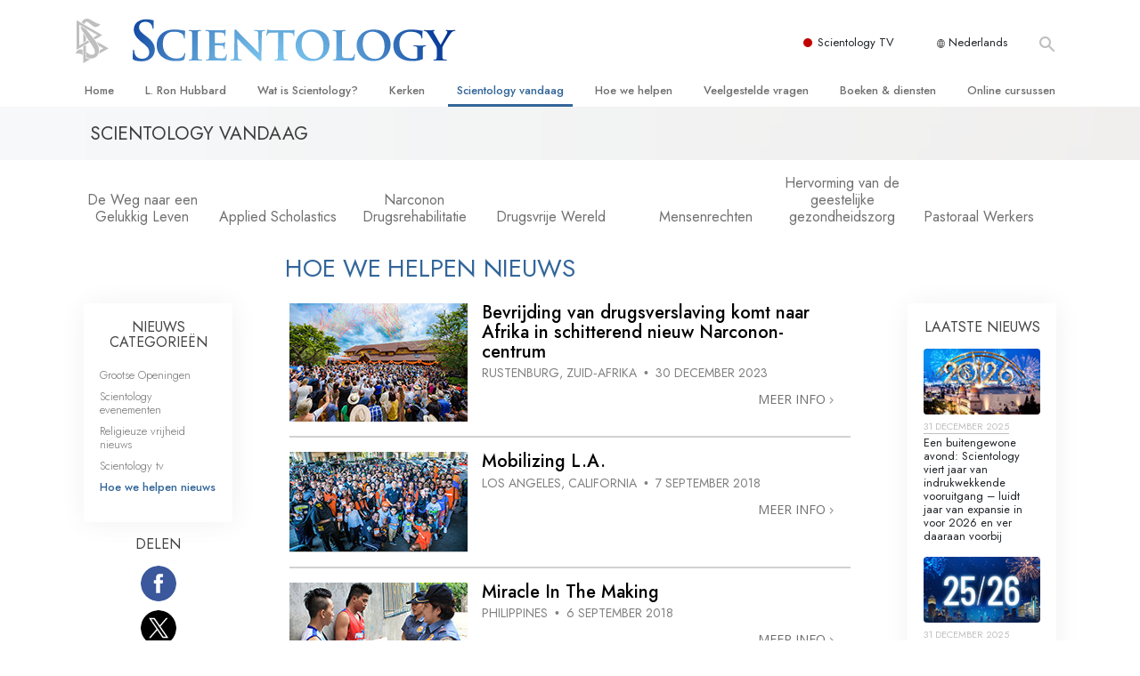

--- FILE ---
content_type: text/html; charset=utf-8
request_url: https://www.scientology.nl/scientology-today/how-we-help/
body_size: 32773
content:
<!DOCTYPE html>
<html lang="nl-NL" itemscope itemtype="http://schema.org/WebPage">
<head>
<meta charset="utf-8">








	<meta http-equiv="X-UA-Compatible" content="IE=edge">
<meta name="viewport" content="width=device-width, initial-scale=1, shrink-to-fit=no">



	
	<title>Hoe we helpen nieuws</title>
	<meta property="local-search-title" content="Hoe we helpen nieuws" />



<meta name="facebook-domain-verification" content="5fiylhjs3p0sadccmvhn5r1xhzsezm" />  




<meta name="robots" content="noindex">



<meta name="description" content="" />


<meta itemprop="publisher" content="Scientology" />


<meta property="fb:admins" content="633862040" />













	






<script type="application/ld+json">
{
  "@context": "https://schema.org",
  "@type": "WebSite",
  
  "name": "Officiële Scientology Kerk: L. Ron Hubbard, Dianetics, Wat is Scientology?, Boeken, Overtuiging, David Miscavige",
  "alternateName": ["Scientology", "scientology.nl"],
  
  "url": "https://www.scientology.nl/"
}
</script>


<meta property="og:url" content="https://www.scientology.nl/scientology-today/how-we-help/" />

<meta property="og:site_name" content="Officiële Scientology Kerk: L. Ron Hubbard, Dianetics, Wat is Scientology?, Boeken, Overtuiging, David Miscavige" />

<meta property="og:title" content="Hoe we helpen nieuws" />
<meta property="og:description" content="" />

<meta property="og:image" content="https://files.scientology.org/imagecache/cropfit@w=1000/data/shared/web/assets/videos/master_thumbs/scnad_wis_2_nl_NL.jpg?k=9SLJxQFtWO" />
<meta property="og:type" content="website" />

<meta name="twitter:card" content="summary_large_image">
<meta name="twitter:title" content="Hoe we helpen nieuws">
<meta name="twitter:description" content="" >
<meta name="twitter:image" content="https://files.scientology.org/imagecache/cropfit@w=1000/data/shared/web/assets/videos/master_thumbs/scnad_wis_2_nl_NL.jpg?k=9SLJxQFtWO">














<link rel="canonical" href="https://www.scientology.nl/scientology-today/how-we-help/" />

















<link rel="alternate" hreflang="fr-CA" href="https://fr.scientology.ca/scientology-today/how-we-help/" />



<link rel="alternate" hreflang="ga-IE" href="https://ga.scientology.ie/scientology-today/how-we-help/" />



















<link rel="alternate" hreflang="st-ZA" href="https://st.scientology.org.za/scientology-today/how-we-help/" />







<link rel="alternate" hreflang="no-NO" href="https://www.scientologi.no/scientology-today/how-we-help/" />



<link rel="alternate" hreflang="sv-SE" href="https://www.scientologi.se/scientology-today/how-we-help/" />



<link rel="alternate" hreflang="fr-FR" href="https://www.scientologie.fr/scientology-today/how-we-help/" />





<link rel="alternate" hreflang="de-AT" href="https://www.scientology.at/scientology-today/how-we-help/" />



<link rel="alternate" hreflang="nl-BE" href="https://www.scientology.be/scientology-today/how-we-help/" />



<link rel="alternate" hreflang="en-CA" href="https://www.scientology.ca/scientology-today/how-we-help/" />



<link rel="alternate" hreflang="fr-CH" href="https://www.scientology.ch/scientology-today/how-we-help/" />



<link rel="alternate" hreflang="es-CL" href="https://www.scientology.cl/scientology-today/how-we-help/" />



<link rel="alternate" hreflang="es-CO" href="https://www.scientology.co/scientology-today/how-we-help/" />



<link rel="alternate" hreflang="en-NZ" href="https://www.scientology.co.nz/scientology-today/how-we-help/" />



<link rel="alternate" hreflang="de-DE" href="https://www.scientology.de/scientology-today/how-we-help/" />



<link rel="alternate" hreflang="da-DK" href="https://www.scientology.dk/scientology-today/how-we-help/" />



<link rel="alternate" hreflang="es-DO" href="https://www.scientology.do/scientology-today/how-we-help/" />



<link rel="alternate" hreflang="es-ES" href="https://www.scientology.es/scientology-today/how-we-help/" />



<link rel="alternate" hreflang="fr-GP" href="https://www.scientology.gp/scientology-today/how-we-help/" />



<link rel="alternate" hreflang="el-GR" href="https://www.scientology.gr/scientology-today/how-we-help/" />



<link rel="alternate" hreflang="en-IE" href="https://www.scientology.ie/scientology-today/how-we-help/" />



<link rel="alternate" hreflang="en-IN" href="https://www.scientology.in/scientology-today/how-we-help/" />



<link rel="alternate" hreflang="it-IT" href="https://www.scientology.it/scientology-today/how-we-help/" />



<link rel="alternate" hreflang="ja-JP" href="https://www.scientology.jp/scientology-today/how-we-help/" />



<link rel="alternate" hreflang="ru-KZ" href="https://www.scientology.kz/scientology-today/how-we-help/" />



<link rel="alternate" hreflang="nl-NL" href="https://www.scientology.nl/scientology-today/how-we-help/" />



<link rel="alternate" hreflang="en" href="https://www.scientology.org/scientology-today/how-we-help/" />



<link rel="alternate" hreflang="en-AU" href="https://www.scientology.org.au/scientology-today/how-we-help/" />



<link rel="alternate" hreflang="he-IL" href="https://www.scientology.org.il/scientology-today/how-we-help/" />



<link rel="alternate" hreflang="es-MX" href="https://www.scientology.org.mx/scientology-today/how-we-help/" />



<link rel="alternate" hreflang="en-NP" href="https://www.scientology.org.np/scientology-today/how-we-help/" />



<link rel="alternate" hreflang="zh-TW" href="https://www.scientology.org.tw/scientology-today/how-we-help/" />



<link rel="alternate" hreflang="en-GB" href="https://www.scientology.org.uk/scientology-today/how-we-help/" />



<link rel="alternate" hreflang="es-VE" href="https://www.scientology.org.ve/scientology-today/how-we-help/" />



<link rel="alternate" hreflang="en-ZA" href="https://www.scientology.org.za/scientology-today/how-we-help/" />



<link rel="alternate" hreflang="en-PH" href="https://www.scientology.ph/scientology-today/how-we-help/" />



<link rel="alternate" hreflang="pt-PT" href="https://www.scientology.pt/scientology-today/how-we-help/" />



<link rel="alternate" hreflang="ru-RU" href="https://www.scientology.ru/scientology-today/how-we-help/" />



<link rel="alternate" hreflang="en-RW" href="https://www.scientology.rw/scientology-today/how-we-help/" />



<link rel="alternate" hreflang="hu-HU" href="https://www.szcientologia.org.hu/scientology-today/how-we-help/" />



<link rel="alternate" hreflang="xh-ZA" href="https://xh.scientology.org.za/scientology-today/how-we-help/" />





<link rel="alternate" hreflang="zu-ZA" href="https://zu.scientology.org.za/scientology-today/how-we-help/" />








	<!-- <link rel="stylesheet" href="/scss/_combined-aft.css?_=0113a"> -->

	<!-- async cssload -->
	<!-- <link rel="preload" href="/scss/_combined.css?_=0113a" as="style" onload="this.onload=null;this.rel='stylesheet'">
	<noscript><link rel="stylesheet" href="/scss/_combined.css?_=0113a"></noscript> -->
	<!-- end of async css -->

	
    

	
	<link rel="stylesheet" href="/scss/_combined.css?_=0113a">
	
	

	

	<!--  -->
	
	
		
	
	
	<!--  -->

	

	

	<!-- slideshow classnames -->
	

	

	

	
		
		<link rel="stylesheet" href="/scss/combined_application.scss?_=0113a">
		
	

	

<script>
WebFontConfig = {
    google: {
        families: [
            
            'Open+Sans:300,400,700,300italic,400italic,700italic',
            'Jost:300,400,500,700,300italic,400italic,500italic,700italic',

        ]
    }
};

(function(d) {
    var wf = d.createElement('script'),
        s = d.scripts[0];
    wf.src = 'https://ajax.googleapis.com/ajax/libs/webfont/1.6.26/webfont.js';
    wf.async = true;
    s.parentNode.insertBefore(wf, s);
})(document);
</script>






	

	
		
			<!-- Global Site Tag (gtag.js) - Google Analytics -->
<script>
  window.dataLayer = window.dataLayer || [];
  function gtag(){dataLayer.push(arguments);}

  gtag('consent', 'default', {
    'ad_storage': 'denied',
    'analytics_storage': 'denied',
    'functionality_storage': 'denied',
    'personalization_storage': 'denied',
    'wait_for_update': 500 // Wait until baner loads
  });

  window.gtagConsentV2 = true;

  gtag('js', new Date());

  gtag('config', 'G-HQ1TBXCEJT', {
  send_page_view: false
});


  gtag('config', 'G-LQBFNWNT3G', {
  send_page_view: false
});
  gtag('config', 'AW-605112126', {
  send_page_view: false
});

// if any org set





</script>


<script async src="https://www.googletagmanager.com/gtag/js?id=G-HQ1TBXCEJT"></script>


<script type="text/plain" data-cookiecategory="targeting">
(function() {
  var ga = document.createElement('script'); ga.type = 'text/javascript'; ga.async = true;
  ga.src = ('https:' == document.location.protocol ? 'https://' : 'http://') + 'stats.g.doubleclick.net/dc.js';
  var s = document.getElementsByTagName('script')[0]; s.parentNode.insertBefore(ga, s);
})();
</script>




		
	

	<script>
		var cacheId = '0113a';
	</script>

	
	<script defer src="/_combined/application.js?_=0113a"></script>
	

	
	<script async src="/_combined/cssrelpreload.js?_=0113a"></script>
	<script async src="/_combined/lazyload.js?_=0113a"></script>
	

	
	<script async src="/_combined/application2.js?_=0113a"></script>
	
	<script async type="text/plain" data-cookiecategory="performance" src="/_combined/sentry.js?_=0113a"></script>
	

	
	<script src="https://tr.standardadmin.org/tr2.js" async></script>
	<script>
	var _tr = window._tr || [];
	</script>
	

</head>




<body class="preload  hide-page-title path-scientology-today path-scientology-today-how-we-help  home-no-overlap ">




<div class="search">
    <div class="search__form">
        <button class="btn btn--search-close" aria-label="Close search form">
            <img class="search-button--close-icon" src="/images/close-icon.svg" alt="">
        </button>
        <form class="" action="/search/">
            
            
                
            
            <div class="search__form---icon">
                <span class="icon-search"></span>
            </div>
            <input class="search__input" name="q" type="search" placeholder="Zoek ..." autocomplete="off" autocorrect="off" autocapitalize="off" spellcheck="false" />
            <span class="d-none d-md-block search__info">Druk op ENTER om te zoeken of ESC om te sluiten</span>
        </form>
    </div>
</div><!-- /search -->

<!-- Videos for Org Sites -->









<div id="outer_shell">

    
        
<div class="container relative">
    <div class="external-navigation">
        
        <div class="external-navigation--item external-navigation--scntv">
            <!-- <a href="https://www.scientology.tv/nl" target="_blank" class="no-decoration external-navigation--item-link"> -->
            <a href="https://www.scientology.tv/nl/" target="_blank" class="no-decoration external-navigation--item-link">
                <span class="external-navigation--scntv--icon"></span>
                Scientology TV
                <span class="external-navigation--icon icon-external-link"></span>
            </a>
        </div>
        
        




<nav class="external-language-selector external-language-selector__v2 external-language">
    <div>
        <div class="external-navigation--item">
            
            <img src="/images/language-globe.svg" class="language-globe-white" alt="Language">
            <img src="/images/language-globe-gray.svg" class="language-globe-dark" alt="Language">
            Nederlands
        </div>
        <!-- <span class="selector"><span class="bordered">nl</span> TAAL 
            <img class="arrow-svg arrow-svg-right" src="/images/arrow-right-white.svg" alt="">
        </span> -->
    </div>
    <ul>

        <a class="no-decoration " href="https://www.scientology.org.tw/scientology-today/how-we-help/">繁體中文 &#124; <span>Chinese</span></a>
        <a class="no-decoration " href="https://www.scientology.dk/scientology-today/how-we-help/">Dansk &#124; <span>Danish</span></a>
        <a class="no-decoration " href="https://www.scientology.de/scientology-today/how-we-help/">Deutsch &#124; <span>German</span></a>
        <a class="no-decoration " href="https://www.scientology.org/scientology-today/how-we-help/">English &#124; <span>English</span></a>
        <a class="no-decoration " href="https://www.scientology.gr/scientology-today/how-we-help/">Ελληνικά &#124; <span>Greek</span></a>
        <a class="no-decoration " href="https://www.scientology.org.mx/scientology-today/how-we-help/">Español (Latino) &#124; <span>Spanish</span></a>
        <a class="no-decoration " href="https://www.scientology.es/scientology-today/how-we-help/">Español (Castellano) &#124; <span>Castilian</span></a>
        <a class="no-decoration " href="https://www.scientologie.fr/scientology-today/how-we-help/">Français &#124; <span>French</span></a>
        <a class="no-decoration " href="https://www.scientology.org.il/scientology-today/how-we-help/">עברית &#124; <span>Hebrew</span></a>
        
        <a class="no-decoration " href="https://www.scientology.it/scientology-today/how-we-help/">Italiano &#124; <span>Italian</span></a>
        <a class="no-decoration " href="https://www.scientology.jp/scientology-today/how-we-help/">日本語 &#124; <span>Japanese</span></a>
        <a class="no-decoration " href="https://www.szcientologia.org.hu/scientology-today/how-we-help/">Magyar &#124; <span>Hungarian</span></a>
        <a class="no-decoration language__selected" href="https://www.scientology.nl/scientology-today/how-we-help/">Nederlands &#124; <span>Dutch</span></a>
        <a class="no-decoration " href="https://www.scientologi.no/scientology-today/how-we-help/">Norsk &#124; <span>Norwegian</span></a>
        <a class="no-decoration " href="https://www.scientology.pt/scientology-today/how-we-help/">Português &#124; <span>Portuguese</span></a>
        <a class="no-decoration " href="https://www.scientology.ru/scientology-today/how-we-help/">Русский &#124; <span>Russian</span></a>
        
        <a class="no-decoration " href="https://www.scientologi.se/scientology-today/how-we-help/">Svenska &#124; <span>Swedish</span></a>

        
        
    </ul>
</nav>

        
        <div class="btn--search"><span class="icon-search"></span></svg></div>
    </div>
</div>

    

    <div id="shell">

        




    <div class="org-site-name">
        
        
            
        
    </div>



<div class="banner-wrapper">
    <div class="banner-wrapper-container banner-wrapper-container__area-name">
        <div class="container">
            <div class="banner-wrapper--row row align-items-center justify-content-around justify-content-md-between">
                <div class="hamburger hamburger--slider-r hamburger-menu d-md-none">
                    <div class="hamburger-box">
                        <div class="hamburger-inner"></div>
                    </div>
                </div>
                
                <div class="d-flex align-items-center banner--logo">
    <div class="hamburger hamburger--slider-r hamburger-menu d-none d-md-block d-lg-none mr-2">
        <div class="hamburger-box">
            <div class="hamburger-inner"></div>
        </div>
    </div>

    <a class="no-decoration d-block w-100 scn-logo-link " href="/" itemscope itemtype="http://schema.org/Brand" class="">
        <div class="logo-on-light d-flex align-items-center">
            <div class="s-double-tri d-none d-md-block">
                
                
                    <img itemprop="logo" class="scn-symbol" src="/images/scientology-gray-logo.svg" alt="Scientology">
                
            </div>

            <div class="d-flex align-items-end scientology-logo-light">

                
                    <img itemprop="logo" class="scn-logo light-logo" src="/images/scientology-logo-white.svg">
                

                

                <img itemprop="logo" class="scn-logo dark-logo" src="/images/scientology-logos/scientology-logo-dark_en.svg">
                

                <div class="org-site-name">
                    
                </div>
            </div>


        </div>
    </a>
</div>

                <button class="btn btn--search d-md-none">
                    <div class="icon icon--search">
                        <span class="icon-search"></span>
                    </div>
                </button>

                 <div class="banner-subtool-row d-none d-md-flex align-items-center justify-content-end">
                    <div class="hamburger hamburger--slider-r hamburger-menu hamburger-menu__inverted wide-header__inverted--visible-lg">
                        <div class="hamburger-box">
                            <div class="hamburger-inner"></div>
                        </div>
                    </div>
                    
                    
                    
                <!-- 
                    <a href="/search.html" class="search-icon">
                        <img class="wide-header__hidden" src="/images/search-icon.svg" alt="">
                        <img class="wide-header__visible" src="/images/search-icon-white.svg" alt="">
                -->
                    </a>
                 </div>
            </div>
        </div>
    </div>
</div>

        








<div class="primary-nav-wrapper ">
	<div class="primary-nav-menu container d-none d-lg-block">
		<ul class="top-menu">
			
				
				
					<li class="menu-item   nav-trail-false">
						<div class="rel">
							
							<!-- For orgs /news/ send to grand opening if we don't have any news -->
							

							
							<a href="/"  class="menu-link">
								Home
							</a>
							
							
						</div>

					</li>
				
			
				
				
					<li class="menu-item   nav-trail-false">
						<div class="rel">
							
							<!-- For orgs /news/ send to grand opening if we don't have any news -->
							

							
							<a href="/l-ron-hubbard/"  class="menu-link">
								L. Ron Hubbard
							</a>
							
							
						</div>

					</li>
				
			
				
				
					<li class="menu-item   parent nav-trail-false">
						<div class="rel">
							
							<!-- For orgs /news/ send to grand opening if we don't have any news -->
							

							
							<a href="/what-is-scientology/"  class="menu-link">
								Wat is Scientology?
							</a>
							
								<div class="frog"> <!-- back -->
									<ul class="second-level">
										
											<li >
												<a href="/what-is-scientology/" class="menu-link title">
													Overtuigingen &amp; Praktijken
												</a>
											</li>
										
											<li >
												<a href="/what-is-scientology/the-scientology-creeds-and-codes/" class="menu-link title">
													De Credo’s en Codes van Scientology 
												</a>
											</li>
										
											<li >
												<a href="/what-is-scientology/what-scientologists-say-about-scientology.html" class="menu-link title">
													Wat scientologen zeggen over Scientology
												</a>
											</li>
										
											<li >
												<a href="/video/meet-a-scientologist.html" class="menu-link title">
													Maak kennis met een scientoloog
												</a>
											</li>
										
											<li >
												<a href="/what-is-scientology/inside-a-church-scientology.html" class="menu-link title">
													Binnen in een Kerk
												</a>
											</li>
										
											<li >
												<a href="/what-is-scientology/basic-principles-of-scientology/" class="menu-link title">
													De Grondbeginselen van Scientology
												</a>
											</li>
										
											<li >
												<a href="/what-is-dianetics/basic-principles-of-scientology/dianetics-understanding-the-mind.html" class="menu-link title">
													Een Inleiding tot Dianetics
												</a>
											</li>
										
											<li >
												<a href="/what-is-scientology/love-hate-what-is-greatness.html" class="menu-link title">
													Liefde en Haat – <br/>Wat is Grootheid?
												</a>
											</li>
										
									</ul>
								</div>
							
							
						</div>

					</li>
				
			
				
				
					<li class="menu-item   parent nav-trail-false">
						<div class="rel">
							
							<!-- For orgs /news/ send to grand opening if we don't have any news -->
							

							
							<a href="/churches/"  class="menu-link">
								Kerken 
							</a>
							
								<div class="frog"> <!-- back -->
									<ul class="second-level">
										
											<li >
												<a href="/churches/locator.html" class="menu-link title">
													Vind een kerk
												</a>
											</li>
										
											<li >
												<a href="/churches/ideal-orgs/" class="menu-link title">
													Ideale Scientology Kerken
												</a>
											</li>
										
											<li >
												<a href="/churches/advanced-scientology-organizations/" class="menu-link title">
													Hogere Organisaties
												</a>
											</li>
										
											<li >
												<a href="/churches/flag-land-base/" class="menu-link title">
													Flag Land Base
												</a>
											</li>
										
											<li >
												<a href="/churches/freewinds/" class="menu-link title">
													Freewinds
												</a>
											</li>
										
											<li >
												<a href="/churches/bringing-scientology-world/" class="menu-link title">
													Scientology beschikbaar maken voor de hele wereld
												</a>
											</li>
										
									</ul>
								</div>
							
							
						</div>

					</li>
				
			
				
			
				
				
					<li class="menu-item   parent nav-trail-true">
						<div class="rel">
							
							<!-- For orgs /news/ send to grand opening if we don't have any news -->
							

							
							<a href="/scientology-today/"  class="menu-link">
								Scientology vandaag
							</a>
							
								<div class="frog"> <!-- back -->
									<ul class="second-level">
										
											<li >
												<a href="/scientology-today/category/expansion/" class="menu-link title">
													Grootse Openingen
												</a>
											</li>
										
											<li >
												<a href="/scientology-today/category/scientology-events/" class="menu-link title">
													Scientology evenementen
												</a>
											</li>
										
											<li >
												<a href="/david-miscavige/" class="menu-link title">
													David Miscavige – Kerkelijk Leider van Scientology
												</a>
											</li>
										
									</ul>
								</div>
							
							
						</div>

					</li>
				
			
				
				
					<li class="menu-item   parent nav-trail-false">
						<div class="rel">
							
							<!-- For orgs /news/ send to grand opening if we don't have any news -->
							

							
							<a href="/how-we-help/"  class="menu-link">
								Hoe we helpen
							</a>
							
								<div class="frog"> <!-- back -->
									<ul class="second-level">
										
											<li >
												<a href="/how-we-help/way-to-happiness/" class="menu-link title">
													De Weg naar een Gelukkig Leven
												</a>
											</li>
										
											<li >
												<a href="/how-we-help/applied-scholastics/" class="menu-link title">
													Stichting voor Effectief Onderwijs
												</a>
											</li>
										
											<li >
												<a href="/how-we-help/criminon/" class="menu-link title">
													Criminon
												</a>
											</li>
										
											<li >
												<a href="/how-we-help/narconon/" class="menu-link title">
													Narconon
												</a>
											</li>
										
											<li >
												<a href="/how-we-help/truth-about-drugs/" class="menu-link title">
													De Feiten over Drugs
												</a>
											</li>
										
											<li >
												<a href="/how-we-help/human-rights/" class="menu-link title">
													United for Human Rights
												</a>
											</li>
										
											<li >
												<a href="/how-we-help/citizens-commission-on-human-rights/" class="menu-link title">
													Citizens Commission on Human Rights
												</a>
											</li>
										
											<li >
												<a href="/how-we-help/volunteer-ministers/" class="menu-link title">
													Scientology Pastoraal Werkers
												</a>
											</li>
										
									</ul>
								</div>
							
							
						</div>

					</li>
				
			
				
				
					<li class="menu-item   parent nav-trail-false">
						<div class="rel">
							
							<!-- For orgs /news/ send to grand opening if we don't have any news -->
							

							
							<a href="/faq/"  class="menu-link">
								Veelgestelde vragen
							</a>
							
								<div class="frog"> <!-- back -->
									<ul class="second-level">
										
											<li >
												<a href="/faq/background-and-basic-principles/what-does-the-word-scientology-mean.html" class="menu-link title">
													Achtergrond en Grondbeginselen
												</a>
											</li>
										
											<li >
												<a href="/faq/inside-a-church-of-scientology/what-goes-scientology-church.html" class="menu-link title">
													Binnen in een Kerk
												</a>
											</li>
										
											<li >
												<a href="/faq/the-organization-of-scientology/how-is-the-church-of-scientology-structured.html" class="menu-link title">
													De organisatie van Scientology 
												</a>
											</li>
										
									</ul>
								</div>
							
							
						</div>

					</li>
				
			
				
				
					<li class="menu-item   parent nav-trail-false">
						<div class="rel">
							
							<!-- For orgs /news/ send to grand opening if we don't have any news -->
							

							
							<a href="/store/category/beginning-books.html"  class="menu-link">
								Boeken & diensten
							</a>
							
								<div class="frog"> <!-- back -->
									<ul class="second-level">
										
											<li >
												<a href="/store/category/beginning-books.html" class="menu-link title">
													Beginnersboeken
												</a>
											</li>
										
											<li >
												<a href="/store/category/beginning-audiobooks.html" class="menu-link title">
													Luisterboeken
												</a>
											</li>
										
											<li >
												<a href="/store/category/classics-lectures.html" class="menu-link title">
													Introductielezingen
												</a>
											</li>
										
											<li >
												<a href="/store/category/books-on-film.html" class="menu-link title">
													Introductiefilms
												</a>
											</li>
										
											<li >
												<a href="/beginning-services/" class="menu-link title">
													Diensten voor beginners
												</a>
											</li>
										
									</ul>
								</div>
							
							
						</div>

					</li>
				
			
				
				
					<li class="menu-item   parent nav-trail-false">
						<div class="rel">
							
							<!-- For orgs /news/ send to grand opening if we don't have any news -->
							

							
							<a href="/courses/"  class="menu-link">
								Online cursussen
							</a>
							
								<div class="frog"> <!-- back -->
									<ul class="second-level">
										
											<li >
												<a href="/courses/conflicts/overview.html" class="menu-link title">
													Hoe men Conflicten moet Oplossen
												</a>
											</li>
										
											<li >
												<a href="/courses/dynamics/overview.html" class="menu-link title">
													De Drijfveren van het Bestaan
												</a>
											</li>
										
											<li >
												<a href="/courses/understanding/overview.html" class="menu-link title">
													De Componenten van Begrip
												</a>
											</li>
										
											<li >
												<a href="/courses/solutions/overview.html" class="menu-link title">
													Oplossingen voor een Gevaarlijke Omgeving
												</a>
											</li>
										
											<li >
												<a href="/courses/assists/overview.html" class="menu-link title">
													Assisten voor Ziektes en Verwondingen
												</a>
											</li>
										
											<li >
												<a href="/courses/integrity/overview.html" class="menu-link title">
													Integriteit en Eerlijkheid
												</a>
											</li>
										
											<li >
												<a href="/courses/marriage/overview.html" class="menu-link title">
													Het Huwelijk
												</a>
											</li>
										
											<li >
												<a href="/courses/tone-scale/overview.html" class="menu-link title">
													De Toonschaal van Emoties
												</a>
											</li>
										
											<li >
												<a href="/courses/drugs/overview.html" class="menu-link title">
													Oplossingen voor het Drugsprobleem
												</a>
											</li>
										
											<li >
												<a href="/courses/children/overview.html" class="menu-link title">
													Kinderen
												</a>
											</li>
										
											<li >
												<a href="/courses/tools/overview.html" class="menu-link title">
													Hulpmiddelen bij het Dagelijks Werk
												</a>
											</li>
										
											<li >
												<a href="/courses/conditions/overview.html" class="menu-link title">
													Ethiek en de Condities
												</a>
											</li>
										
											<li >
												<a href="/courses/suppression/overview.html" class="menu-link title">
													De Oorzaak van Onderdrukking
												</a>
											</li>
										
											<li >
												<a href="/courses/investigations/overview.html" class="menu-link title">
													Feitenonderzoek
												</a>
											</li>
										
											<li >
												<a href="/courses/organizing/overview.html" class="menu-link title">
													De Grondbeginselen van Organiseren
												</a>
											</li>
										
											<li >
												<a href="/courses/public-relations/overview.html" class="menu-link title">
													De Grondslagen van Public Relations
												</a>
											</li>
										
											<li >
												<a href="/courses/targets/overview.html" class="menu-link title">
													Taakstellingen en Doelen
												</a>
											</li>
										
											<li >
												<a href="/courses/study/overview.html" class="menu-link title">
													De Technologie van Studeren
												</a>
											</li>
										
											<li >
												<a href="/courses/communication/overview.html" class="menu-link title">
													Communicatie
												</a>
											</li>
										
									</ul>
								</div>
							
							
						</div>

					</li>
				
			
		</ul>
	</div>
</div>








<div class="nav-bar">
	<ul>
		
			
			<li class="nav-bar--link" data-menuid="0">
				
				<!-- For orgs /news/ send to grand opening if we don't have any news -->
				
				
				
				<a href="/"  class="menu-link no-decoration">
					
						<img class="nav-bar--arrow" src="/org-logo/arrow-right.svg?color=336699" alt="">
					
					HOME
				</a>
				
			</li>

			

		
			
			<li class="nav-bar--link" data-menuid="1">
				
				<!-- For orgs /news/ send to grand opening if we don't have any news -->
				
				
				
				<a href="/l-ron-hubbard/"  class="menu-link no-decoration">
					
						<img class="nav-bar--arrow" src="/org-logo/arrow-right.svg?color=336699" alt="">
					
					L. RON HUBBARD
				</a>
				
			</li>

			

		
			
			<li class="nav-bar--link" data-menuid="2">
				
				<!-- For orgs /news/ send to grand opening if we don't have any news -->
				
				
				
				<a href="/what-is-scientology/"  class="menu-link no-decoration">
					
						<img class="nav-bar--arrow" src="/org-logo/arrow-right.svg?color=336699" alt="">
					
					WAT IS SCIENTOLOGY?
				</a>
				
			</li>

			
				<div class="nav-bar--frog" data-menuid="2">
					<ul class="nav-bar--second-level">
						
							<li>
								<a href="/what-is-scientology/" class="nav-bar--second-level__link">
									Overtuigingen &amp; Praktijken
								</a>
							</li>
						
							<li>
								<a href="/what-is-scientology/the-scientology-creeds-and-codes/" class="nav-bar--second-level__link">
									De Credo’s en Codes van Scientology 
								</a>
							</li>
						
							<li>
								<a href="/what-is-scientology/what-scientologists-say-about-scientology.html" class="nav-bar--second-level__link">
									Wat scientologen zeggen over Scientology
								</a>
							</li>
						
							<li>
								<a href="/video/meet-a-scientologist.html" class="nav-bar--second-level__link">
									Maak kennis met een scientoloog
								</a>
							</li>
						
							<li>
								<a href="/what-is-scientology/inside-a-church-scientology.html" class="nav-bar--second-level__link">
									Binnen in een Kerk
								</a>
							</li>
						
							<li>
								<a href="/what-is-scientology/basic-principles-of-scientology/" class="nav-bar--second-level__link">
									De Grondbeginselen van Scientology
								</a>
							</li>
						
							<li>
								<a href="/what-is-dianetics/basic-principles-of-scientology/dianetics-understanding-the-mind.html" class="nav-bar--second-level__link">
									Een Inleiding tot Dianetics
								</a>
							</li>
						
							<li>
								<a href="/what-is-scientology/love-hate-what-is-greatness.html" class="nav-bar--second-level__link">
									Liefde en Haat – <br/>Wat is Grootheid?
								</a>
							</li>
						
					</ul>
				</div>
			

		
			
			<li class="nav-bar--link" data-menuid="3">
				
				<!-- For orgs /news/ send to grand opening if we don't have any news -->
				
				
				
				<a href="/churches/"  class="menu-link no-decoration">
					
						<img class="nav-bar--arrow" src="/org-logo/arrow-right.svg?color=336699" alt="">
					
					KERKEN 
				</a>
				
			</li>

			
				<div class="nav-bar--frog" data-menuid="3">
					<ul class="nav-bar--second-level">
						
							<li>
								<a href="/churches/locator.html" class="nav-bar--second-level__link">
									Vind een kerk
								</a>
							</li>
						
							<li>
								<a href="/churches/ideal-orgs/" class="nav-bar--second-level__link">
									Ideale Scientology Kerken
								</a>
							</li>
						
							<li>
								<a href="/churches/advanced-scientology-organizations/" class="nav-bar--second-level__link">
									Hogere Organisaties
								</a>
							</li>
						
							<li>
								<a href="/churches/flag-land-base/" class="nav-bar--second-level__link">
									Flag Land Base
								</a>
							</li>
						
							<li>
								<a href="/churches/freewinds/" class="nav-bar--second-level__link">
									Freewinds
								</a>
							</li>
						
							<li>
								<a href="/churches/bringing-scientology-world/" class="nav-bar--second-level__link">
									Scientology beschikbaar maken voor de hele wereld
								</a>
							</li>
						
					</ul>
				</div>
			

		
			
			<li class="nav-bar--link" data-menuid="4">
				
				<!-- For orgs /news/ send to grand opening if we don't have any news -->
				
				
				
				<a href="/daily-connect/"  class="menu-link no-decoration">
					
						<img class="nav-bar--arrow" src="/org-logo/arrow-right.svg?color=336699" alt="">
					
					DAILY CONNECT
				</a>
				
			</li>

			
				<div class="nav-bar--frog" data-menuid="4">
					<ul class="nav-bar--second-level">
						
							<li>
								<a href="/daily-connect/scientologists-at-life/" class="nav-bar--second-level__link">
									Scientologists @life
								</a>
							</li>
						
							<li>
								<a href="/staywell/" class="nav-bar--second-level__link">
									Hoe je gezond blijft
								</a>
							</li>
						
					</ul>
				</div>
			

		
			
			<li class="nav-bar--link" data-menuid="5">
				
				<!-- For orgs /news/ send to grand opening if we don't have any news -->
				
				
				
				<a href="/scientology-today/"  class="menu-link no-decoration">
					
						<img class="nav-bar--arrow" src="/org-logo/arrow-right.svg?color=336699" alt="">
					
					SCIENTOLOGY VANDAAG
				</a>
				
			</li>

			
				<div class="nav-bar--frog" data-menuid="5">
					<ul class="nav-bar--second-level">
						
							<li>
								<a href="/scientology-today/category/expansion/" class="nav-bar--second-level__link">
									Grootse Openingen
								</a>
							</li>
						
							<li>
								<a href="/scientology-today/category/scientology-events/" class="nav-bar--second-level__link">
									Scientology evenementen
								</a>
							</li>
						
							<li>
								<a href="/david-miscavige/" class="nav-bar--second-level__link">
									David Miscavige – Kerkelijk Leider van Scientology
								</a>
							</li>
						
					</ul>
				</div>
			

		
			
			<li class="nav-bar--link" data-menuid="6">
				
				<!-- For orgs /news/ send to grand opening if we don't have any news -->
				
				
				
				<a href="/how-we-help/"  class="menu-link no-decoration">
					
						<img class="nav-bar--arrow" src="/org-logo/arrow-right.svg?color=336699" alt="">
					
					HOE WE HELPEN
				</a>
				
			</li>

			
				<div class="nav-bar--frog" data-menuid="6">
					<ul class="nav-bar--second-level">
						
							<li>
								<a href="/how-we-help/way-to-happiness/" class="nav-bar--second-level__link">
									De Weg naar een Gelukkig Leven
								</a>
							</li>
						
							<li>
								<a href="/how-we-help/applied-scholastics/" class="nav-bar--second-level__link">
									Stichting voor Effectief Onderwijs
								</a>
							</li>
						
							<li>
								<a href="/how-we-help/criminon/" class="nav-bar--second-level__link">
									Criminon
								</a>
							</li>
						
							<li>
								<a href="/how-we-help/narconon/" class="nav-bar--second-level__link">
									Narconon
								</a>
							</li>
						
							<li>
								<a href="/how-we-help/truth-about-drugs/" class="nav-bar--second-level__link">
									De Feiten over Drugs
								</a>
							</li>
						
							<li>
								<a href="/how-we-help/human-rights/" class="nav-bar--second-level__link">
									United for Human Rights
								</a>
							</li>
						
							<li>
								<a href="/how-we-help/citizens-commission-on-human-rights/" class="nav-bar--second-level__link">
									Citizens Commission on Human Rights
								</a>
							</li>
						
							<li>
								<a href="/how-we-help/volunteer-ministers/" class="nav-bar--second-level__link">
									Scientology Pastoraal Werkers
								</a>
							</li>
						
					</ul>
				</div>
			

		
			
			<li class="nav-bar--link" data-menuid="7">
				
				<!-- For orgs /news/ send to grand opening if we don't have any news -->
				
				
				
				<a href="/faq/"  class="menu-link no-decoration">
					
						<img class="nav-bar--arrow" src="/org-logo/arrow-right.svg?color=336699" alt="">
					
					VEELGESTELDE VRAGEN
				</a>
				
			</li>

			
				<div class="nav-bar--frog" data-menuid="7">
					<ul class="nav-bar--second-level">
						
							<li>
								<a href="/faq/background-and-basic-principles/what-does-the-word-scientology-mean.html" class="nav-bar--second-level__link">
									Achtergrond en Grondbeginselen
								</a>
							</li>
						
							<li>
								<a href="/faq/inside-a-church-of-scientology/what-goes-scientology-church.html" class="nav-bar--second-level__link">
									Binnen in een Kerk
								</a>
							</li>
						
							<li>
								<a href="/faq/the-organization-of-scientology/how-is-the-church-of-scientology-structured.html" class="nav-bar--second-level__link">
									De organisatie van Scientology 
								</a>
							</li>
						
					</ul>
				</div>
			

		
			
			<li class="nav-bar--link" data-menuid="8">
				
				<!-- For orgs /news/ send to grand opening if we don't have any news -->
				
				
				
				<a href="/store/category/beginning-books.html"  class="menu-link no-decoration">
					
						<img class="nav-bar--arrow" src="/org-logo/arrow-right.svg?color=336699" alt="">
					
					BOEKEN &amp; DIENSTEN
				</a>
				
			</li>

			
				<div class="nav-bar--frog" data-menuid="8">
					<ul class="nav-bar--second-level">
						
							<li>
								<a href="/store/category/beginning-books.html" class="nav-bar--second-level__link">
									Beginnersboeken
								</a>
							</li>
						
							<li>
								<a href="/store/category/beginning-audiobooks.html" class="nav-bar--second-level__link">
									Luisterboeken
								</a>
							</li>
						
							<li>
								<a href="/store/category/classics-lectures.html" class="nav-bar--second-level__link">
									Introductielezingen
								</a>
							</li>
						
							<li>
								<a href="/store/category/books-on-film.html" class="nav-bar--second-level__link">
									Introductiefilms
								</a>
							</li>
						
							<li>
								<a href="/beginning-services/" class="nav-bar--second-level__link">
									Diensten voor beginners
								</a>
							</li>
						
					</ul>
				</div>
			

		
			
			<li class="nav-bar--link" data-menuid="9">
				
				<!-- For orgs /news/ send to grand opening if we don't have any news -->
				
				
				
				<a href="/courses/"  class="menu-link no-decoration">
					
						<img class="nav-bar--arrow" src="/org-logo/arrow-right.svg?color=336699" alt="">
					
					ONLINE CURSUSSEN
				</a>
				
			</li>

			
				<div class="nav-bar--frog" data-menuid="9">
					<ul class="nav-bar--second-level">
						
							<li>
								<a href="/courses/conflicts/overview.html" class="nav-bar--second-level__link">
									Hoe men Conflicten moet Oplossen
								</a>
							</li>
						
							<li>
								<a href="/courses/dynamics/overview.html" class="nav-bar--second-level__link">
									De Drijfveren van het Bestaan
								</a>
							</li>
						
							<li>
								<a href="/courses/understanding/overview.html" class="nav-bar--second-level__link">
									De Componenten van Begrip
								</a>
							</li>
						
							<li>
								<a href="/courses/solutions/overview.html" class="nav-bar--second-level__link">
									Oplossingen voor een Gevaarlijke Omgeving
								</a>
							</li>
						
							<li>
								<a href="/courses/assists/overview.html" class="nav-bar--second-level__link">
									Assisten voor Ziektes en Verwondingen
								</a>
							</li>
						
							<li>
								<a href="/courses/integrity/overview.html" class="nav-bar--second-level__link">
									Integriteit en Eerlijkheid
								</a>
							</li>
						
							<li>
								<a href="/courses/marriage/overview.html" class="nav-bar--second-level__link">
									Het Huwelijk
								</a>
							</li>
						
							<li>
								<a href="/courses/tone-scale/overview.html" class="nav-bar--second-level__link">
									De Toonschaal van Emoties
								</a>
							</li>
						
							<li>
								<a href="/courses/drugs/overview.html" class="nav-bar--second-level__link">
									Oplossingen voor het Drugsprobleem
								</a>
							</li>
						
							<li>
								<a href="/courses/children/overview.html" class="nav-bar--second-level__link">
									Kinderen
								</a>
							</li>
						
							<li>
								<a href="/courses/tools/overview.html" class="nav-bar--second-level__link">
									Hulpmiddelen bij het Dagelijks Werk
								</a>
							</li>
						
							<li>
								<a href="/courses/conditions/overview.html" class="nav-bar--second-level__link">
									Ethiek en de Condities
								</a>
							</li>
						
							<li>
								<a href="/courses/suppression/overview.html" class="nav-bar--second-level__link">
									De Oorzaak van Onderdrukking
								</a>
							</li>
						
							<li>
								<a href="/courses/investigations/overview.html" class="nav-bar--second-level__link">
									Feitenonderzoek
								</a>
							</li>
						
							<li>
								<a href="/courses/organizing/overview.html" class="nav-bar--second-level__link">
									De Grondbeginselen van Organiseren
								</a>
							</li>
						
							<li>
								<a href="/courses/public-relations/overview.html" class="nav-bar--second-level__link">
									De Grondslagen van Public Relations
								</a>
							</li>
						
							<li>
								<a href="/courses/targets/overview.html" class="nav-bar--second-level__link">
									Taakstellingen en Doelen
								</a>
							</li>
						
							<li>
								<a href="/courses/study/overview.html" class="nav-bar--second-level__link">
									De Technologie van Studeren
								</a>
							</li>
						
							<li>
								<a href="/courses/communication/overview.html" class="nav-bar--second-level__link">
									Communicatie
								</a>
							</li>
						
					</ul>
				</div>
			

		
	</ul>
</div>





        <div id="header_and_content">

            
            <div id="header_container" class="clearfix header-container">
                <div id="header" class="header">
                    <div class="container">
                        














	
	
		
			
		
		
		
	
		
		
		
	
		
		
		
			
				
			
				
			
				
			
				
			
				
			
				
			
				
			
				
			
		
	
		
		
		
			
				
			
				
			
				
			
				
			
				
			
				
			
		
	
		
		
		
			
				
			
				
			
		
	
		
			
		
		
		
			
				
			
				
			
				
			
		
	
		
		
		
			
				
			
				
			
				
			
				
			
				
			
				
			
				
			
				
			
		
	
		
		
		
			
				
			
				
			
				
			
		
	
		
		
		
			
				
			
				
			
				
			
				
			
				
			
		
	
		
		
		
			
				
			
				
			
				
			
				
			
				
			
				
			
				
			
				
			
				
			
				
			
				
			
				
			
				
			
				
			
				
			
				
			
				
			
				
			
				
			
		
	




	
	
	
		
	

	
	
	
	

	
	

	


	
		
		
		
			
				
			
		
	


	
		
		
			
		
			

				
					
				
				
				
				
				
					
						
						
						
					
				
				
			
		
			

				
					
				
				
				
				
				
				
			
		
			
		
	


	
	
		<div class="bs-extender">
			<div class="breadcrumb-nav" style="	background-image: url(https://files.scientology.org/imagecache/cropfit@w=100@bl=0x40@cr=0,426,2932,217/data/www.scientology.org/files/grand-opening/detroit/event/scientology-detroit-opening-wide-ribbon-pull_1CA4881_nl_NL.jpg?k=mBOVUqzBQe);">
				<div class="container">
					<div class="breadcrumb-nav--title" itemscope itemtype="https://schema.org/BreadcrumbList">
							
							

								
								<span itemprop="itemListElement" itemscope itemtype="https://schema.org/ListItem">
									<meta itemprop="position" content="1" />
									<a class="breadcrumb-nav--link" href="/scientology-today/" itemprop="item">
										<span itemprop="name">
										
										SCIENTOLOGY VANDAAG
										</span>
									</a>
								</span>
								

							
					</div>
				</div>
			</div>
		</div>
	



                    </div>
                </div>
            </div>
            

            

            

            
        
            

            <div id="content_container" class="body container">

                <!-- NOTE: if you want schema, put it in the page itself: itemscope itemtype="http://schema.org/Article" -->

                
                <article id="content" class="row main-content justify-content-between">
                


                    <div class="col-24 page-title--wrapper">
                        <div class="row justify-content-center">
                            <div class="col-lg-14">
                                
                                <div class="d-block mb-3"></div>
                            </div>
                        </div>
                    </div>

                    

                    
                    <main itemscope itemtype="http://schema.org/Article" class="main col-24  ">
                    

                    
                        
    <div data-amp-body>
        

	




<div class="container-fluid">
	<ul class="international-news-row how-we-help d-flex justify-content-md-around">
		<li class="category-link-the-way-to-happiness ">
			<a class="no-decoration" href="/scientology-today/how-we-help/way-to-happiness.html">
				De Weg naar een Gelukkig Leven
			</a>
		</li>
		<li class="category-link-applied-scholastics ">
			<a class="no-decoration" href="/scientology-today/how-we-help/applied-scholastics.html">
				Applied Scholastics
			</a>
		</li>
		<li class="category-link-nn-rehab ">
			<a class="no-decoration" href="/scientology-today/how-we-help/narconon.html">
				Narconon Drugsrehabilitatie
			</a>
		</li>
		<li class="category-link-drug-free-world ">
			<a class="no-decoration" href="/scientology-today/how-we-help/drug-free-world.html">
				Drugsvrije Wereld
			</a>
		</li>
		<li class="category-link-human-rights ">
			<a class="no-decoration" href="/scientology-today/how-we-help/human-rights.html">
				Mensenrechten
			</a>
		</li>
		<li class="category-link-cchr ">
			<a class="no-decoration" href="/scientology-today/how-we-help/citizens-commission-on-human-rights.html">
				Hervorming van de geestelijke gezondheidszorg
			</a>
		</li>
		<li class="category-link-volunteer-ministers ">
			<a class="no-decoration" href="/scientology-today/how-we-help/volunteer-ministers.html">
				Pastoraal Werkers
			</a>
		</li>
	</ul>
</div>


	<div class="row justify-content-center relative">
		<div class="col-lg-14 order-lg-4">
			<h1 class="title mt-2 mb-2">
				HOE WE HELPEN NIEUWS
			</h1>
		</div>
	</div>

	
	 
	
	<!-- Blocked listing -->
	
<div class="col-24 article--layout article--layout__grid mt-3">
	<div class="article-lazyloader" data-total-items="20">
		

		<div class="related-articles-listing row m-0 article--layout-listing">
			
			
			
			<div class="col-sm-12 col-md-6 related-articles--block-by-5 pl-1 pr-1 mb-2">
				

<div class="related-articles-item">
	<a href="/how-we-help/narconon/grand-opening-narconon-africa.html">
		
		
			
		

		
			
				
			
		

		
			

			
			<div class="img-ratio img-ratio--5x4">
			
				<img class="related-articles-thumb lazyload" data-srcset="https://files.scientology.org/imagecache/cropfit@w=362@h=290@cr=2,0,2434,1950/data/www.narconon.org/files/nn-africa/grand-opening/narconon-africa-grand-opening_03c1016_nl_NL.jpg?k=xPLtPcyrnP 1x, https://files.scientology.org/imagecache/cropfit@w=724@h=580@cr=2,0,2434,1950/data/www.narconon.org/files/nn-africa/grand-opening/narconon-africa-grand-opening_03c1016_nl_NL.jpg?k=jxpHpdwdvH 2x">
			
			</div>
			

			
		

		<div class="related-articles-back"></div>

		<div class="related-articles-info">
			<div class="title-color">Bevrijding van drugsverslaving komt naar Afrika in schitterend nieuw Narconon-centrum</div>
		</div>

		<div class="related-articles-label">
			<div class="date-color">
				
					
					
						30 DECEMBER 2023
					
                
			</div>
            
                <div class="location-color related">Rustenburg, Zuid‑Afrika</div>
            


		</div>
	</a>
</div>

			</div>
			
			<div class="col-sm-12 col-md-6 related-articles--block-by-5 pl-1 pr-1 mb-2">
				

<div class="related-articles-item">
	<a href="https://www.freedommag.org/nl/magazine/201712-an-epic-year/mobilizing-la.html">
		
		

		
			
		

		

		<div class="related-articles-back"></div>

		<div class="related-articles-info">
			<div class="title-color">Mobilizing L.A.</div>
		</div>

		<div class="related-articles-label">
			<div class="date-color">
				
					
					
						7 SEPTEMBER 2018
					
                
			</div>
            
                <div class="location-color related">Los Angeles, California</div>
            


		</div>
	</a>
</div>

			</div>
			
			<div class="col-sm-12 col-md-6 related-articles--block-by-5 pl-1 pr-1 mb-2">
				

<div class="related-articles-item">
	<a href="https://www.freedommag.org/nl/magazine/201712-an-epic-year/miracle-in-the-making.html">
		
		

		
			
		

		

		<div class="related-articles-back"></div>

		<div class="related-articles-info">
			<div class="title-color">Miracle In The Making</div>
		</div>

		<div class="related-articles-label">
			<div class="date-color">
				
					
					
						6 SEPTEMBER 2018
					
                
			</div>
            
                <div class="location-color related">Philippines</div>
            


		</div>
	</a>
</div>

			</div>
			
			<div class="col-sm-12 col-md-6 related-articles--block-by-5 pl-1 pr-1 mb-2">
				

<div class="related-articles-item">
	<a href="https://www.freedommag.org/nl/magazine/201712-an-epic-year/spelling-out-the-anti-drug-message.html">
		
		

		
			
		

		
			

			
			<div class="img-ratio img-ratio--5x4">
			
				<img class="related-articles-thumb lazyload" data-srcset="https://files.scientology.org/imagecache/scalecrop-362x290-auto/data/www.freedommag.org3/201712-an-epic-year/spelling-out-the-anti-drug-message_VIVO-SIN-DROGAS-G0030612_nl_NL.jpg?k=TivkS73DPA 1x, https://files.scientology.org/imagecache/scalecrop-724x580-auto/data/www.freedommag.org3/201712-an-epic-year/spelling-out-the-anti-drug-message_VIVO-SIN-DROGAS-G0030612_nl_NL.jpg?k=XMNumMQ0XJ 2x">
			
			</div>
			

			
		

		<div class="related-articles-back"></div>

		<div class="related-articles-info">
			<div class="title-color">Spelling Out the Anti-drug Message</div>
		</div>

		<div class="related-articles-label">
			<div class="date-color">
				
					
					
						11 JANUARI 2018
					
                
			</div>
            
                <div class="location-color related">Ecuador</div>
            


		</div>
	</a>
</div>

			</div>
			
			<div class="col-sm-12 col-md-6 related-articles--block-by-5 pl-1 pr-1 mb-2">
				

<div class="related-articles-item">
	<a href="https://www.freedommag.org/nl/magazine/201712-an-epic-year/walking-on-the-drug-free-side.html">
		
		

		
			
		

		

		<div class="related-articles-back"></div>

		<div class="related-articles-info">
			<div class="title-color">Walking On the Drug-Free Side</div>
		</div>

		<div class="related-articles-label">
			<div class="date-color">
				
					
					
						9 JANUARI 2018
					
                
			</div>
            
                <div class="location-color related">Taiwan</div>
            


		</div>
	</a>
</div>

			</div>
			
			<div class="col-sm-12 col-md-6 related-articles--block-by-5 pl-1 pr-1 mb-2">
				

<div class="related-articles-item">
	<a href="https://www.freedommag.org/nl/magazine/201712-an-epic-year/message-of-hope.html">
		
		

		
			
		

		

		<div class="related-articles-back"></div>

		<div class="related-articles-info">
			<div class="title-color">A Message of Hope</div>
		</div>

		<div class="related-articles-label">
			<div class="date-color">
				
					
					
						8 JANUARI 2018
					
                
			</div>
            
                <div class="location-color related">Colombia</div>
            


		</div>
	</a>
</div>

			</div>
			
			<div class="col-sm-12 col-md-6 related-articles--block-by-5 pl-1 pr-1 mb-2">
				

<div class="related-articles-item">
	<a href="https://www.freedommag.org/nl/magazine/201604-pill-pushers/world/one-school-at-a-time.html">
		
		

		
			
		

		

		<div class="related-articles-back"></div>

		<div class="related-articles-info">
			<div class="title-color">One School at a Time</div>
		</div>

		<div class="related-articles-label">
			<div class="date-color">
				
					
					
						8 JANUARI 2018
					
                
			</div>
            
                <div class="location-color related">New York</div>
            


		</div>
	</a>
</div>

			</div>
			
			<div class="col-sm-12 col-md-6 related-articles--block-by-5 pl-1 pr-1 mb-2">
				

<div class="related-articles-item">
	<a href="https://www.freedommag.org/nl/magazine/201712-an-epic-year/lives-in-transformation.html">
		
		

		
			
		

		

		<div class="related-articles-back"></div>

		<div class="related-articles-info">
			<div class="title-color">Lives in Transformation</div>
		</div>

		<div class="related-articles-label">
			<div class="date-color">
				
					
					
						2 JANUARI 2018
					
                
			</div>
            
                <div class="location-color related">Zambia</div>
            


		</div>
	</a>
</div>

			</div>
			
			<div class="col-sm-12 col-md-6 related-articles--block-by-5 pl-1 pr-1 mb-2">
				

<div class="related-articles-item">
	<a href="https://www.freedommag.org/nl/magazine/201712-an-epic-year/at-the-epicenter.html">
		
		

		
			
		

		

		<div class="related-articles-back"></div>

		<div class="related-articles-info">
			<div class="title-color">At the Epicenter</div>
		</div>

		<div class="related-articles-label">
			<div class="date-color">
				
					
					
						30 DECEMBER 2017
					
                
			</div>
            
                <div class="location-color related">Central Mexico Earthquake</div>
            


		</div>
	</a>
</div>

			</div>
			
			<div class="col-sm-12 col-md-6 related-articles--block-by-5 pl-1 pr-1 mb-2">
				

<div class="related-articles-item">
	<a href="https://www.freedommag.org/nl/magazine/201712-an-epic-year/doing-the-heavy-lifting.html">
		
		

		
			
		

		

		<div class="related-articles-back"></div>

		<div class="related-articles-info">
			<div class="title-color">Doing the Heavy Lifting</div>
		</div>

		<div class="related-articles-label">
			<div class="date-color">
				
					
					
						30 DECEMBER 2017
					
                
			</div>
            
                <div class="location-color related">Clearwater, Florida</div>
            


		</div>
	</a>
</div>

			</div>
			
			<div class="col-sm-12 col-md-6 related-articles--block-by-5 pl-1 pr-1 mb-2">
				

<div class="related-articles-item">
	<a href="https://www.freedommag.org/nl/magazine/201712-an-epic-year/rescue-and-rebuild.html">
		
		

		
			
		

		

		<div class="related-articles-back"></div>

		<div class="related-articles-info">
			<div class="title-color">Rescue &amp; Rebuild</div>
		</div>

		<div class="related-articles-label">
			<div class="date-color">
				
					
					
						30 DECEMBER 2017
					
                
			</div>
            
                <div class="location-color related">Rockport, Texas</div>
            


		</div>
	</a>
</div>

			</div>
			
			<div class="col-sm-12 col-md-6 related-articles--block-by-5 pl-1 pr-1 mb-2">
				

<div class="related-articles-item">
	<a href="https://www.freedommag.org/nl/magazine/201712-an-epic-year/when-disaster-strikes.html">
		
		

		
			
		

		

		<div class="related-articles-back"></div>

		<div class="related-articles-info">
			<div class="title-color">When Disaster Strikes</div>
		</div>

		<div class="related-articles-label">
			<div class="date-color">
				
					
					
						30 DECEMBER 2017
					
                
			</div>
            
                <div class="location-color related">Volunteer Ministers</div>
            


		</div>
	</a>
</div>

			</div>
			
			<div class="col-sm-12 col-md-6 related-articles--block-by-5 pl-1 pr-1 mb-2">
				

<div class="related-articles-item">
	<a href="/scientology-today/grand-opening-applied-scholastics-clearwater.html">
		
		

		
			
		

		
			

			
			<div class="img-ratio img-ratio--5x4">
			
				<img class="related-articles-thumb lazyload" data-srcset="https://files.scientology.org/imagecache/cropfit@w=362@h=290@cr=248,0,2497,2001/data/www.scientology.org/files/cw-aps-opening/Clearwater-Learning-Center-Applied-Scholastics-Opening-Wide-Ribbon-Pull_6CF5158_nl_NL.jpg?k=r0MGdnS7w- 1x, https://files.scientology.org/imagecache/cropfit@w=724@h=580@cr=248,0,2497,2001/data/www.scientology.org/files/cw-aps-opening/Clearwater-Learning-Center-Applied-Scholastics-Opening-Wide-Ribbon-Pull_6CF5158_nl_NL.jpg?k=OY7BGttHeg 2x">
			
			</div>
			

			
		

		<div class="related-articles-back"></div>

		<div class="related-articles-info">
			<div class="title-color">
Clearwater verwelkomt het nieuwe Applied Scholastics Leercentrum voor de Gemeenschap
</div>
		</div>

		<div class="related-articles-label">
			<div class="date-color">
				
                    16 APRIL 2016
				
			</div>
            
                <div class="location-color related">Clearwater, Florida</div>
            


		</div>
	</a>
</div>

			</div>
			
			<div class="col-sm-12 col-md-6 related-articles--block-by-5 pl-1 pr-1 mb-2">
				

<div class="related-articles-item">
	<a href="/how-we-help/narconon/grand-opening-narconon-suncoast.html">
		
		

		
			
		

		
			

			
			<div class="img-ratio img-ratio--5x4">
			
				<img class="related-articles-thumb lazyload" data-srcset="https://files.scientology.org/imagecache/scalecrop-362x290-auto/data/www.narconon.org/files/suncoast/narconon-suncoast-openinng-3x2_nl_NL.jpg?k=ItK9jvzOfJ 1x, https://files.scientology.org/imagecache/scalecrop-724x580-auto/data/www.narconon.org/files/suncoast/narconon-suncoast-openinng-3x2_nl_NL.jpg?k=FEy3JXShH0 2x">
			
			</div>
			

			
		

		<div class="related-articles-back"></div>

		<div class="related-articles-info">
			<div class="title-color">Opening van Narconon Suncoast luidt een nieuw tijdperk in voor drugsrehabilitatie in Florida
</div>
		</div>

		<div class="related-articles-label">
			<div class="date-color">
				
                    7 NOVEMBER 2015
				
			</div>
            
                <div class="location-color related">Clearwater, Florida</div>
            


		</div>
	</a>
</div>

			</div>
			
			<div class="col-sm-12 col-md-6 related-articles--block-by-5 pl-1 pr-1 mb-2">
				

<div class="related-articles-item">
	<a href="/how-we-help/narconon/grand-opening-narconon-ojai.html">
		
		

		
			
		

		
			

			
			<div class="img-ratio img-ratio--5x4">
			
				<img class="related-articles-thumb lazyload" data-srcset="https://files.scientology.org/imagecache/cropfit@w=362@h=290@cr=220,0,2183,1749/data/www.narconon.org/files/nn-ojai/Narconon-Ojai-Grand-Opening-Ribbon-Pull_RVD4731_nl_NL.jpg?k=s1sExFHZpR 1x, https://files.scientology.org/imagecache/cropfit@w=724@h=580@cr=220,0,2183,1749/data/www.narconon.org/files/nn-ojai/Narconon-Ojai-Grand-Opening-Ribbon-Pull_RVD4731_nl_NL.jpg?k=kTX6sIKxZm 2x">
			
			</div>
			

			
		

		<div class="related-articles-back"></div>

		<div class="related-articles-info">
			<div class="title-color">
Een nieuw adembenemend Narconon-centrum wordt geopend op de bergtop in Ojai, Californië
</div>
		</div>

		<div class="related-articles-label">
			<div class="date-color">
				
                    13 SEPTEMBER 2015
				
			</div>
            
                <div class="location-color related">Ojai in Californië</div>
            


		</div>
	</a>
</div>

			</div>
			
			<div class="col-sm-12 col-md-6 related-articles--block-by-5 pl-1 pr-1 mb-2">
				

<div class="related-articles-item">
	<a href="/how-we-help/narconon/grand-opening-narconon-latin-america.html">
		
		

		
			
		

		
			

			
			<div class="img-ratio img-ratio--5x4">
			
				<img class="related-articles-thumb lazyload" data-srcset="https://files.scientology.org/imagecache/cropfit@w=362@h=290@cr=232,162,2295,1839/data/www.narconon.org/files/nn-latam/Narconon-Latin-America-Long-Shot-Ribbon-Pull-Side_IMG_5784_nl_NL.jpg?k=6r7w6QX9bc 1x, https://files.scientology.org/imagecache/cropfit@w=724@h=580@cr=232,162,2295,1839/data/www.narconon.org/files/nn-latam/Narconon-Latin-America-Long-Shot-Ribbon-Pull-Side_IMG_5784_nl_NL.jpg?k=37_AJhR8H_ 2x">
			
			</div>
			

			
		

		<div class="related-articles-back"></div>

		<div class="related-articles-info">
			<div class="title-color">
Narconon Latijns-Amerika bekommert zich om de behoeften voor Drugsrehabilitatie in 21 landen
</div>
		</div>

		<div class="related-articles-label">
			<div class="date-color">
				
                    12 SEPTEMBER 2015
				
			</div>
            
                <div class="location-color related">Villa Victoria, Mexico</div>
            


		</div>
	</a>
</div>

			</div>
			
			<div class="col-sm-12 col-md-6 related-articles--block-by-5 pl-1 pr-1 mb-2">
				

<div class="related-articles-item">
	<a href="/how-we-help/narconon/grand-opening-narconon-europe.html">
		
		

		
			
		

		
			

			
			<div class="img-ratio img-ratio--5x4">
			
				<img class="related-articles-thumb lazyload" data-srcset="https://files.scientology.org/imagecache/cropfit@w=362@h=290@cr=560,387,1793,1437/data/www.narconon.org/files/nn-europe/Narconon-Europe-Opening-Ribbon-Pull_SA_8129_nl_NL.jpg?k=6FZ5Avm9By 1x, https://files.scientology.org/imagecache/cropfit@w=724@h=580@cr=560,387,1793,1437/data/www.narconon.org/files/nn-europe/Narconon-Europe-Opening-Ribbon-Pull_SA_8129_nl_NL.jpg?k=LwLitw7Hn1 2x">
			
			</div>
			

			
		

		<div class="related-articles-back"></div>

		<div class="related-articles-info">
			<div class="title-color">
Het Nieuwe Europese Continentale Narconon brengt de Oplossing voor Drugsverslaving naar Denemarken en daarbuiten
</div>
		</div>

		<div class="related-articles-label">
			<div class="date-color">
				
                    5 SEPTEMBER 2015
				
			</div>
            
                <div class="location-color related">Arresø-meer, Denemarken</div>
            


		</div>
	</a>
</div>

			</div>
			
			<div class="col-sm-12 col-md-6 related-articles--block-by-5 pl-1 pr-1 mb-2">
				

<div class="related-articles-item">
	<a href="/how-we-help/narconon/grand-opening-narconon-united-kingdom.html">
		
		

		
			
		

		
			

			
			<div class="img-ratio img-ratio--5x4">
			
				<img class="related-articles-thumb lazyload" data-srcset="https://files.scientology.org/imagecache/cropfit@w=362@h=290@cr=300,0,2379,1906/data/www.narconon.org/files/nn-uk/Narconon-UK-Opening-Long-Shot-Ribbon-Pull_1MK5188R_nl_NL.jpg?k=_pNWFK0QjT 1x, https://files.scientology.org/imagecache/cropfit@w=724@h=580@cr=300,0,2379,1906/data/www.narconon.org/files/nn-uk/Narconon-UK-Opening-Long-Shot-Ribbon-Pull_1MK5188R_nl_NL.jpg?k=smhR_o00Be 2x">
			
			</div>
			

			
		

		<div class="related-articles-back"></div>

		<div class="related-articles-info">
			<div class="title-color">
Opening van het Continentaal Narconon-centrum in het Verenigd Koninkrijk, begin van een Nieuw Tijdperk van Drugsrehabilitatie
</div>
		</div>

		<div class="related-articles-label">
			<div class="date-color">
				
                    5 SEPTEMBER 2015
				
			</div>
            
                <div class="location-color related">East Grinstead, Verenigd Koninkrijk</div>
            


		</div>
	</a>
</div>

			</div>
			
			<div class="col-sm-12 col-md-6 related-articles--block-by-5 pl-1 pr-1 mb-2">
				

<div class="related-articles-item">
	<a href="/scientology-today/events/ias-event-2014.html">
		
		

		
			
		

		
			

			
			<div class="img-ratio img-ratio--5x4">
			
				<img class="related-articles-thumb lazyload" data-srcset="https://files.scientology.org/imagecache/cropfit@w=362@h=290@cr=946,270,1172,939/data/www.scientology.org/files/ias2014/ias-07_nl_NL.jpg?k=qU7Flt3f47 1x, https://files.scientology.org/imagecache/cropfit@w=724@h=580@cr=946,270,1172,939/data/www.scientology.org/files/ias2014/ias-07_nl_NL.jpg?k=oIAEeuHXaa 2x">
			
			</div>
			

			
		

		<div class="related-articles-back"></div>

		<div class="related-articles-info">
			<div class="title-color">
30 jaar IAS: een nalatenschap van wereldwijde verbetering
</div>
		</div>

		<div class="related-articles-label">
			<div class="date-color">
				
                    17 OKTOBER 2014
				
			</div>
            
                <div class="location-color related">East Grinstead, Groot-Brittannië</div>
            


		</div>
	</a>
</div>

			</div>
			
			<div class="col-sm-12 col-md-6 related-articles--block-by-5 pl-1 pr-1 mb-2">
				

<div class="related-articles-item">
	<a href="/how-we-help/narconon/narconon-nepal-grand-opening.html">
		
		

		
			
		

		
			

			
			<div class="img-ratio img-ratio--5x4">
			
				<img class="related-articles-thumb lazyload" data-srcset="https://files.scientology.org/imagecache/scalecrop-362x290-auto/data/www.scientology.org/files/nnnepal/20130920-01-NARCONON-NEPAL-OPENING-RIBBON-PULL-LEFT-SIDE-LONGSHOT-R-GAB4282_nl_NL.jpg?k=yqE3jIR7SP 1x, https://files.scientology.org/imagecache/scalecrop-724x580-auto/data/www.scientology.org/files/nnnepal/20130920-01-NARCONON-NEPAL-OPENING-RIBBON-PULL-LEFT-SIDE-LONGSHOT-R-GAB4282_nl_NL.jpg?k=xr4dAZs9zR 2x">
			
			</div>
			

			
		

		<div class="related-articles-back"></div>

		<div class="related-articles-info">
			<div class="title-color">
Nepal wijdt Nationaal Narconon Drugsrehabilitatiecentrum in bovenop Hubbard’s Piek
</div>
		</div>

		<div class="related-articles-label">
			<div class="date-color">
				
                    20 SEPT. 2013
				
			</div>
            
                <div class="location-color related">Kathmandu, Nepal</div>
            


		</div>
	</a>
</div>

			</div>
			
		</div>
		
	</div>
</div>


	<!-- Layout listing -->
	


<div class="col-24 article--layout article--layout__listing">
	<div class="row justify-content-between">

		<div class="col-lg-14 order-lg-4">
				
			<div class="article-lazyloader article--layout-listing" data-total-items="20">
			

			

			
			
				






<div class="main__news-listing-item">
	<div class="main__news-listing-image ">

		

		
		

		

		
			
			
		
		

		

		<a class="no-decoration" href="/how-we-help/narconon/grand-opening-narconon-africa.html">
			<div class="img-ratio img-ratio--3x2">
				
					
	<img class="lazyload auto-height" data-sizes="auto"  data-srcset="
	
		
		https://files.scientology.org/imagecache/cropfit@w=200@cr=0,1,3000,2000/data/www.narconon.org/files/nn-africa/grand-opening/narconon-africa-grand-opening_03c1016_nl_NL.jpg?k=I5keNRGARd 200w,
		https://files.scientology.org/imagecache/cropfit@w=400@cr=0,1,3000,2000/data/www.narconon.org/files/nn-africa/grand-opening/narconon-africa-grand-opening_03c1016_nl_NL.jpg?k=ed4sA-IFOV 400w,
	
		
		https://files.scientology.org/imagecache/cropfit@w=575@cr=0,1,3000,2000/data/www.narconon.org/files/nn-africa/grand-opening/narconon-africa-grand-opening_03c1016_nl_NL.jpg?k=za-bqDEPFx 575w,
		https://files.scientology.org/imagecache/cropfit@w=1150@cr=0,1,3000,2000/data/www.narconon.org/files/nn-africa/grand-opening/narconon-africa-grand-opening_03c1016_nl_NL.jpg?k=HChFyhvw-h 1150w
	
	" alt="">

				
			</div>
		</a>
	</div>

	<div class="main__news-listing-text">
		<a class="no-decoration" href="/how-we-help/narconon/grand-opening-narconon-africa.html">
			<h5 class="main__news-listing-title">
				
					Bevrijding van drugsverslaving komt naar Afrika in schitterend nieuw Narconon-centrum
				

				
			</h5>

			<div class="main__news-listing-loc-date">
				<div class="main__news-listing-location">
				
				
					Rustenburg, Zuid‑Afrika
					
				
				

				
					
					<span class="main__news-listing-date " >
                        
						<span class="d-none d-md-inline-block">&nbsp;<span class="main__news-listing-bullet">•</span>&nbsp;</span>
						
						<timeoutput>
                            
	
	
	
		30 DECEMBER 2023
	

						</timeoutput>
                        
						
					</span>
					
				</div>
			</div>
		</a>

		
		
		

		
		
			
		
			
		
			
		

		

		

		
		<!-- HACK for untranslated strings -->
		

		

		<!-- disabled -->
		

		

		


		<a class="no-decoration" href="/how-we-help/narconon/grand-opening-narconon-africa.html">
			<div class="learn-more-link with-underline">
				MEER INFO
			</div>
		</a>

	</div>

</div>

			
				






<div class="main__news-listing-item">
	<div class="main__news-listing-image ">

		

		
		

		

		
		
			
				
				
				
			
		

		

		<a class="no-decoration" href="https://www.freedommag.org/nl/magazine/201712-an-epic-year/mobilizing-la.html">
			<div class="img-ratio img-ratio--16x9">
				
					
	<img class="lazyload auto-height" data-sizes="auto"  data-srcset="
	
		
		https://files.scientology.org/imagecache/cropfit@w=200@cr=0,117,3000,1687/data/www.freedommag.org3/201712-an-epic-year/mobilizing-la-united-in-peace-7649_nl_NL.jpg?k=3Ou7clCXXR 200w,
		https://files.scientology.org/imagecache/cropfit@w=400@cr=0,117,3000,1687/data/www.freedommag.org3/201712-an-epic-year/mobilizing-la-united-in-peace-7649_nl_NL.jpg?k=NF-czskLAD 400w,
	
		
		https://files.scientology.org/imagecache/cropfit@w=575@cr=0,117,3000,1687/data/www.freedommag.org3/201712-an-epic-year/mobilizing-la-united-in-peace-7649_nl_NL.jpg?k=jtTPKRHiuQ 575w,
		https://files.scientology.org/imagecache/cropfit@w=1150@cr=0,117,3000,1687/data/www.freedommag.org3/201712-an-epic-year/mobilizing-la-united-in-peace-7649_nl_NL.jpg?k=jQtJmDfogb 1150w
	
	" alt="">

				
			</div>
		</a>
	</div>

	<div class="main__news-listing-text">
		<a class="no-decoration" href="https://www.freedommag.org/nl/magazine/201712-an-epic-year/mobilizing-la.html">
			<h5 class="main__news-listing-title">
				
					Mobilizing L.A.
				

				
			</h5>

			<div class="main__news-listing-loc-date">
				<div class="main__news-listing-location">
				
				
					Los Angeles, California
					
				
				

				
					
					<span class="main__news-listing-date " >
                        
						<span class="d-none d-md-inline-block">&nbsp;<span class="main__news-listing-bullet">•</span>&nbsp;</span>
						
						<timeoutput>
                            
	
	
	
		7 SEPTEMBER 2018
	

						</timeoutput>
                        
						
					</span>
					
				</div>
			</div>
		</a>

		
		
		

		
		

		

		

		
		<!-- HACK for untranslated strings -->
		

		

		<!-- disabled -->
		

		

		


		<a class="no-decoration" href="https://www.freedommag.org/nl/magazine/201712-an-epic-year/mobilizing-la.html">
			<div class="learn-more-link with-underline">
				MEER INFO
			</div>
		</a>

	</div>

</div>

			
				






<div class="main__news-listing-item">
	<div class="main__news-listing-image ">

		

		
		

		

		
		
			
				
				
				
			
		

		

		<a class="no-decoration" href="https://www.freedommag.org/nl/magazine/201712-an-epic-year/miracle-in-the-making.html">
			<div class="img-ratio img-ratio--16x9">
				
					
	<img class="lazyload auto-height" data-sizes="auto"  data-srcset="
	
		
		https://files.scientology.org/imagecache/cropfit@w=200@cr=9,627,1992,1120/data/www.freedommag.org3/201712-an-epic-year/miracle-in-the-making-davaopolice-delivery_IMG_9980_nl_NL.jpg?k=mu4bS5YNjL 200w,
		https://files.scientology.org/imagecache/cropfit@w=400@cr=9,627,1992,1120/data/www.freedommag.org3/201712-an-epic-year/miracle-in-the-making-davaopolice-delivery_IMG_9980_nl_NL.jpg?k=DjoRjI9_1h 400w,
	
		
		https://files.scientology.org/imagecache/cropfit@w=575@cr=9,627,1992,1120/data/www.freedommag.org3/201712-an-epic-year/miracle-in-the-making-davaopolice-delivery_IMG_9980_nl_NL.jpg?k=VnCT9_iMmi 575w,
		https://files.scientology.org/imagecache/cropfit@w=1150@cr=9,627,1992,1120/data/www.freedommag.org3/201712-an-epic-year/miracle-in-the-making-davaopolice-delivery_IMG_9980_nl_NL.jpg?k=se9uApN0zh 1150w
	
	" alt="">

				
			</div>
		</a>
	</div>

	<div class="main__news-listing-text">
		<a class="no-decoration" href="https://www.freedommag.org/nl/magazine/201712-an-epic-year/miracle-in-the-making.html">
			<h5 class="main__news-listing-title">
				
					Miracle In The Making
				

				
			</h5>

			<div class="main__news-listing-loc-date">
				<div class="main__news-listing-location">
				
				
					Philippines
					
				
				

				
					
					<span class="main__news-listing-date " >
                        
						<span class="d-none d-md-inline-block">&nbsp;<span class="main__news-listing-bullet">•</span>&nbsp;</span>
						
						<timeoutput>
                            
	
	
	
		6 SEPTEMBER 2018
	

						</timeoutput>
                        
						
					</span>
					
				</div>
			</div>
		</a>

		
		
		

		
		

		

		

		
		<!-- HACK for untranslated strings -->
		

		

		<!-- disabled -->
		

		

		


		<a class="no-decoration" href="https://www.freedommag.org/nl/magazine/201712-an-epic-year/miracle-in-the-making.html">
			<div class="learn-more-link with-underline">
				MEER INFO
			</div>
		</a>

	</div>

</div>

			
				






<div class="main__news-listing-item">
	<div class="main__news-listing-image ">

		

		
		

		

		
		

		

		<a class="no-decoration" href="https://www.freedommag.org/nl/magazine/201712-an-epic-year/spelling-out-the-anti-drug-message.html">
			<div class="img-ratio img-ratio--3x2">
				
					<img class="lazyload auto-height" data-srcset="https://files.scientology.org/imagecache/scalecrop-200x133-auto/data/www.freedommag.org3/201712-an-epic-year/spelling-out-the-anti-drug-message_VIVO-SIN-DROGAS-G0030612_nl_NL.jpg?k=FvTRjLjZpI 1x, https://files.scientology.org/imagecache/scalecrop-400x266-auto/data/www.freedommag.org3/201712-an-epic-year/spelling-out-the-anti-drug-message_VIVO-SIN-DROGAS-G0030612_nl_NL.jpg?k=9yD_Kl7nSC 2x" alt="Spelling Out the Anti-drug Message">
				
			</div>
		</a>
	</div>

	<div class="main__news-listing-text">
		<a class="no-decoration" href="https://www.freedommag.org/nl/magazine/201712-an-epic-year/spelling-out-the-anti-drug-message.html">
			<h5 class="main__news-listing-title">
				
					Spelling Out the Anti-drug Message
				

				
			</h5>

			<div class="main__news-listing-loc-date">
				<div class="main__news-listing-location">
				
				
					Ecuador
					
				
				

				
					
					<span class="main__news-listing-date " >
                        
						<span class="d-none d-md-inline-block">&nbsp;<span class="main__news-listing-bullet">•</span>&nbsp;</span>
						
						<timeoutput>
                            
	
	
	
		12 JANUARI 2018
	

						</timeoutput>
                        
						
					</span>
					
				</div>
			</div>
		</a>

		
		
		

		
		

		

		

		
		<!-- HACK for untranslated strings -->
		

		

		<!-- disabled -->
		

		

		


		<a class="no-decoration" href="https://www.freedommag.org/nl/magazine/201712-an-epic-year/spelling-out-the-anti-drug-message.html">
			<div class="learn-more-link with-underline">
				MEER INFO
			</div>
		</a>

	</div>

</div>

			
				






<div class="main__news-listing-item">
	<div class="main__news-listing-image ">

		

		
		

		

		
		
			
				
				
				
			
		

		

		<a class="no-decoration" href="https://www.freedommag.org/nl/magazine/201712-an-epic-year/walking-on-the-drug-free-side.html">
			<div class="img-ratio img-ratio--16x9">
				
					
	<img class="lazyload auto-height" data-sizes="auto"  data-srcset="
	
		
		https://files.scientology.org/imagecache/cropfit@w=200@cr=0,300,2997,1686/data/www.freedommag.org3/201712-an-epic-year/walking-on-the-drug-free-side_DSC_0257_nl_NL.jpg?k=AUlxDARD_M 200w,
		https://files.scientology.org/imagecache/cropfit@w=400@cr=0,300,2997,1686/data/www.freedommag.org3/201712-an-epic-year/walking-on-the-drug-free-side_DSC_0257_nl_NL.jpg?k=hR2KMmWSc5 400w,
	
		
		https://files.scientology.org/imagecache/cropfit@w=575@cr=0,300,2997,1686/data/www.freedommag.org3/201712-an-epic-year/walking-on-the-drug-free-side_DSC_0257_nl_NL.jpg?k=kreEk7aOKY 575w,
		https://files.scientology.org/imagecache/cropfit@w=1150@cr=0,300,2997,1686/data/www.freedommag.org3/201712-an-epic-year/walking-on-the-drug-free-side_DSC_0257_nl_NL.jpg?k=WojAT4BPAs 1150w
	
	" alt="">

				
			</div>
		</a>
	</div>

	<div class="main__news-listing-text">
		<a class="no-decoration" href="https://www.freedommag.org/nl/magazine/201712-an-epic-year/walking-on-the-drug-free-side.html">
			<h5 class="main__news-listing-title">
				
					Walking On the Drug-Free Side
				

				
			</h5>

			<div class="main__news-listing-loc-date">
				<div class="main__news-listing-location">
				
				
					Taiwan
					
				
				

				
					
					<span class="main__news-listing-date " >
                        
						<span class="d-none d-md-inline-block">&nbsp;<span class="main__news-listing-bullet">•</span>&nbsp;</span>
						
						<timeoutput>
                            
	
	
	
		10 JANUARI 2018
	

						</timeoutput>
                        
						
					</span>
					
				</div>
			</div>
		</a>

		
		
		

		
		

		

		

		
		<!-- HACK for untranslated strings -->
		

		

		<!-- disabled -->
		

		

		


		<a class="no-decoration" href="https://www.freedommag.org/nl/magazine/201712-an-epic-year/walking-on-the-drug-free-side.html">
			<div class="learn-more-link with-underline">
				MEER INFO
			</div>
		</a>

	</div>

</div>

			
				






<div class="main__news-listing-item">
	<div class="main__news-listing-image ">

		

		
		

		

		
		
			
				
				
				
			
		

		

		<a class="no-decoration" href="https://www.freedommag.org/nl/magazine/201712-an-epic-year/message-of-hope.html">
			<div class="img-ratio img-ratio--16x9">
				
					
	<img class="lazyload auto-height" data-sizes="auto"  data-srcset="
	
		
		https://files.scientology.org/imagecache/cropfit@w=200@cr=3,51,2997,1685/data/www.freedommag.org3/201712-an-epic-year/a-message-of-hope_colombia-anti-drug-talking-truth_nl_NL.jpg?k=EYFVSDvmCE 200w,
		https://files.scientology.org/imagecache/cropfit@w=400@cr=3,51,2997,1685/data/www.freedommag.org3/201712-an-epic-year/a-message-of-hope_colombia-anti-drug-talking-truth_nl_NL.jpg?k=MqFH6mLfdt 400w,
	
		
		https://files.scientology.org/imagecache/cropfit@w=575@cr=3,51,2997,1685/data/www.freedommag.org3/201712-an-epic-year/a-message-of-hope_colombia-anti-drug-talking-truth_nl_NL.jpg?k=pHAW6vLuf9 575w,
		https://files.scientology.org/imagecache/cropfit@w=1150@cr=3,51,2997,1685/data/www.freedommag.org3/201712-an-epic-year/a-message-of-hope_colombia-anti-drug-talking-truth_nl_NL.jpg?k=2lGbsfxatO 1150w
	
	" alt="">

				
			</div>
		</a>
	</div>

	<div class="main__news-listing-text">
		<a class="no-decoration" href="https://www.freedommag.org/nl/magazine/201712-an-epic-year/message-of-hope.html">
			<h5 class="main__news-listing-title">
				
					A Message of Hope
				

				
			</h5>

			<div class="main__news-listing-loc-date">
				<div class="main__news-listing-location">
				
				
					Colombia
					
				
				

				
					
					<span class="main__news-listing-date " >
                        
						<span class="d-none d-md-inline-block">&nbsp;<span class="main__news-listing-bullet">•</span>&nbsp;</span>
						
						<timeoutput>
                            
	
	
	
		9 JANUARI 2018
	

						</timeoutput>
                        
						
					</span>
					
				</div>
			</div>
		</a>

		
		
		

		
		

		

		

		
		<!-- HACK for untranslated strings -->
		

		

		<!-- disabled -->
		

		

		


		<a class="no-decoration" href="https://www.freedommag.org/nl/magazine/201712-an-epic-year/message-of-hope.html">
			<div class="learn-more-link with-underline">
				MEER INFO
			</div>
		</a>

	</div>

</div>

			
				






<div class="main__news-listing-item">
	<div class="main__news-listing-image ">

		

		
		

		

		
		
			
				
				
				
			
		

		

		<a class="no-decoration" href="https://www.freedommag.org/nl/magazine/201604-pill-pushers/world/one-school-at-a-time.html">
			<div class="img-ratio img-ratio--16x9">
				
					
	<img class="lazyload auto-height" data-sizes="auto"  data-srcset="
	
		
		https://files.scientology.org/imagecache/cropfit@w=200@cr=0,60,1600,900/data/www.freedommag.org3/201604-pill-pushers/one-school-at-a-time-ny-times-square_nl_NL.jpg?k=rkYbnwvFDR 200w,
		https://files.scientology.org/imagecache/cropfit@w=400@cr=0,60,1600,900/data/www.freedommag.org3/201604-pill-pushers/one-school-at-a-time-ny-times-square_nl_NL.jpg?k=D5F5b9UcFd 400w,
	
		
		https://files.scientology.org/imagecache/cropfit@w=575@cr=0,60,1600,900/data/www.freedommag.org3/201604-pill-pushers/one-school-at-a-time-ny-times-square_nl_NL.jpg?k=l6iXdpr37n 575w,
		https://files.scientology.org/imagecache/cropfit@w=1150@cr=0,60,1600,900/data/www.freedommag.org3/201604-pill-pushers/one-school-at-a-time-ny-times-square_nl_NL.jpg?k=WlVl2GFimi 1150w
	
	" alt="">

				
			</div>
		</a>
	</div>

	<div class="main__news-listing-text">
		<a class="no-decoration" href="https://www.freedommag.org/nl/magazine/201604-pill-pushers/world/one-school-at-a-time.html">
			<h5 class="main__news-listing-title">
				
					One School at a Time
				

				
			</h5>

			<div class="main__news-listing-loc-date">
				<div class="main__news-listing-location">
				
				
					New York
					
				
				

				
					
					<span class="main__news-listing-date " >
                        
						<span class="d-none d-md-inline-block">&nbsp;<span class="main__news-listing-bullet">•</span>&nbsp;</span>
						
						<timeoutput>
                            
	
	
	
		9 JANUARI 2018
	

						</timeoutput>
                        
						
					</span>
					
				</div>
			</div>
		</a>

		
		
		

		
		

		

		

		
		<!-- HACK for untranslated strings -->
		

		

		<!-- disabled -->
		

		

		


		<a class="no-decoration" href="https://www.freedommag.org/nl/magazine/201604-pill-pushers/world/one-school-at-a-time.html">
			<div class="learn-more-link with-underline">
				MEER INFO
			</div>
		</a>

	</div>

</div>

			
				






<div class="main__news-listing-item">
	<div class="main__news-listing-image ">

		

		
		

		

		
		
			
				
				
				
			
		

		

		<a class="no-decoration" href="https://www.freedommag.org/nl/magazine/201712-an-epic-year/lives-in-transformation.html">
			<div class="img-ratio img-ratio--16x9">
				
					
	<img class="lazyload auto-height" data-sizes="auto"  data-srcset="
	
		
		https://files.scientology.org/imagecache/cropfit@w=200@cr=0,261,3000,1687/data/www.freedommag.org3/201712-an-epic-year/lives-in-transformation_zambia-father-teddy-delivering-TWTH-lecture-KIS_1726_2_nl_NL.jpg?k=gBb_5wYsYJ 200w,
		https://files.scientology.org/imagecache/cropfit@w=400@cr=0,261,3000,1687/data/www.freedommag.org3/201712-an-epic-year/lives-in-transformation_zambia-father-teddy-delivering-TWTH-lecture-KIS_1726_2_nl_NL.jpg?k=-puhN6IcH6 400w,
	
		
		https://files.scientology.org/imagecache/cropfit@w=575@cr=0,261,3000,1687/data/www.freedommag.org3/201712-an-epic-year/lives-in-transformation_zambia-father-teddy-delivering-TWTH-lecture-KIS_1726_2_nl_NL.jpg?k=OXqOpd89SN 575w,
		https://files.scientology.org/imagecache/cropfit@w=1150@cr=0,261,3000,1687/data/www.freedommag.org3/201712-an-epic-year/lives-in-transformation_zambia-father-teddy-delivering-TWTH-lecture-KIS_1726_2_nl_NL.jpg?k=npTvQgcNkv 1150w
	
	" alt="">

				
			</div>
		</a>
	</div>

	<div class="main__news-listing-text">
		<a class="no-decoration" href="https://www.freedommag.org/nl/magazine/201712-an-epic-year/lives-in-transformation.html">
			<h5 class="main__news-listing-title">
				
					Lives in Transformation
				

				
			</h5>

			<div class="main__news-listing-loc-date">
				<div class="main__news-listing-location">
				
				
					Zambia
					
				
				

				
					
					<span class="main__news-listing-date " >
                        
						<span class="d-none d-md-inline-block">&nbsp;<span class="main__news-listing-bullet">•</span>&nbsp;</span>
						
						<timeoutput>
                            
	
	
	
		2 JANUARI 2018
	

						</timeoutput>
                        
						
					</span>
					
				</div>
			</div>
		</a>

		
		
		

		
		

		

		

		
		<!-- HACK for untranslated strings -->
		

		

		<!-- disabled -->
		

		

		


		<a class="no-decoration" href="https://www.freedommag.org/nl/magazine/201712-an-epic-year/lives-in-transformation.html">
			<div class="learn-more-link with-underline">
				MEER INFO
			</div>
		</a>

	</div>

</div>

			
				






<div class="main__news-listing-item">
	<div class="main__news-listing-image ">

		

		
		

		

		
		
			
				
				
				
			
		

		

		<a class="no-decoration" href="https://www.freedommag.org/nl/magazine/201712-an-epic-year/at-the-epicenter.html">
			<div class="img-ratio img-ratio--16x9">
				
					
	<img class="lazyload auto-height" data-sizes="auto"  data-srcset="
	
		
		https://files.scientology.org/imagecache/cropfit@w=200@cr=0,312,3000,1687/data/www.freedommag.org3/201712-an-epic-year/at-the-epicenter-colapsed-buildings-IMG_8052_nl_NL.jpg?k=jvZRQmVuBG 200w,
		https://files.scientology.org/imagecache/cropfit@w=400@cr=0,312,3000,1687/data/www.freedommag.org3/201712-an-epic-year/at-the-epicenter-colapsed-buildings-IMG_8052_nl_NL.jpg?k=jLQvuedkv_ 400w,
	
		
		https://files.scientology.org/imagecache/cropfit@w=575@cr=0,312,3000,1687/data/www.freedommag.org3/201712-an-epic-year/at-the-epicenter-colapsed-buildings-IMG_8052_nl_NL.jpg?k=O5PD6thDek 575w,
		https://files.scientology.org/imagecache/cropfit@w=1150@cr=0,312,3000,1687/data/www.freedommag.org3/201712-an-epic-year/at-the-epicenter-colapsed-buildings-IMG_8052_nl_NL.jpg?k=QPHrUdmbS6 1150w
	
	" alt="">

				
			</div>
		</a>
	</div>

	<div class="main__news-listing-text">
		<a class="no-decoration" href="https://www.freedommag.org/nl/magazine/201712-an-epic-year/at-the-epicenter.html">
			<h5 class="main__news-listing-title">
				
					At the Epicenter
				

				
			</h5>

			<div class="main__news-listing-loc-date">
				<div class="main__news-listing-location">
				
				
					Central Mexico Earthquake
					
				
				

				
					
					<span class="main__news-listing-date " >
                        
						<span class="d-none d-md-inline-block">&nbsp;<span class="main__news-listing-bullet">•</span>&nbsp;</span>
						
						<timeoutput>
                            
	
	
	
		30 DECEMBER 2017
	

						</timeoutput>
                        
						
					</span>
					
				</div>
			</div>
		</a>

		
		
		

		
		

		

		

		
		<!-- HACK for untranslated strings -->
		

		

		<!-- disabled -->
		

		

		


		<a class="no-decoration" href="https://www.freedommag.org/nl/magazine/201712-an-epic-year/at-the-epicenter.html">
			<div class="learn-more-link with-underline">
				MEER INFO
			</div>
		</a>

	</div>

</div>

			
				






<div class="main__news-listing-item">
	<div class="main__news-listing-image ">

		

		
		

		

		
		
			
				
				
				
			
		

		

		<a class="no-decoration" href="https://www.freedommag.org/nl/magazine/201712-an-epic-year/doing-the-heavy-lifting.html">
			<div class="img-ratio img-ratio--16x9">
				
					
	<img class="lazyload auto-height" data-sizes="auto"  data-srcset="
	
		
		https://files.scientology.org/imagecache/cropfit@w=200@cr=0,312,3000,1687/data/www.freedommag.org3/201712-an-epic-year/doing-the-heavy-lifting-tree-cutting_10C7838_nl_NL.jpg?k=r9lL5wju0V 200w,
		https://files.scientology.org/imagecache/cropfit@w=400@cr=0,312,3000,1687/data/www.freedommag.org3/201712-an-epic-year/doing-the-heavy-lifting-tree-cutting_10C7838_nl_NL.jpg?k=2CbwEuXPjp 400w,
	
		
		https://files.scientology.org/imagecache/cropfit@w=575@cr=0,312,3000,1687/data/www.freedommag.org3/201712-an-epic-year/doing-the-heavy-lifting-tree-cutting_10C7838_nl_NL.jpg?k=jy5bIXrzln 575w,
		https://files.scientology.org/imagecache/cropfit@w=1150@cr=0,312,3000,1687/data/www.freedommag.org3/201712-an-epic-year/doing-the-heavy-lifting-tree-cutting_10C7838_nl_NL.jpg?k=rrhemrMWsQ 1150w
	
	" alt="">

				
			</div>
		</a>
	</div>

	<div class="main__news-listing-text">
		<a class="no-decoration" href="https://www.freedommag.org/nl/magazine/201712-an-epic-year/doing-the-heavy-lifting.html">
			<h5 class="main__news-listing-title">
				
					Doing the Heavy Lifting
				

				
			</h5>

			<div class="main__news-listing-loc-date">
				<div class="main__news-listing-location">
				
				
					Clearwater, Florida
					
				
				

				
					
					<span class="main__news-listing-date " >
                        
						<span class="d-none d-md-inline-block">&nbsp;<span class="main__news-listing-bullet">•</span>&nbsp;</span>
						
						<timeoutput>
                            
	
	
	
		30 DECEMBER 2017
	

						</timeoutput>
                        
						
					</span>
					
				</div>
			</div>
		</a>

		
		
		

		
		

		

		

		
		<!-- HACK for untranslated strings -->
		

		

		<!-- disabled -->
		

		

		


		<a class="no-decoration" href="https://www.freedommag.org/nl/magazine/201712-an-epic-year/doing-the-heavy-lifting.html">
			<div class="learn-more-link with-underline">
				MEER INFO
			</div>
		</a>

	</div>

</div>

			
				






<div class="main__news-listing-item">
	<div class="main__news-listing-image ">

		

		
		

		

		
		
			
				
				
				
			
		

		

		<a class="no-decoration" href="https://www.freedommag.org/nl/magazine/201712-an-epic-year/rescue-and-rebuild.html">
			<div class="img-ratio img-ratio--16x9">
				
					
	<img class="lazyload auto-height" data-sizes="auto"  data-srcset="
	
		
		https://files.scientology.org/imagecache/cropfit@w=200@cr=0,444,3000,1687/data/www.freedommag.org3/201712-an-epic-year/rescue-and-rebuild-vm-truck-supplies_GOPR5055_nl_NL.jpg?k=xn0QutyAVp 200w,
		https://files.scientology.org/imagecache/cropfit@w=400@cr=0,444,3000,1687/data/www.freedommag.org3/201712-an-epic-year/rescue-and-rebuild-vm-truck-supplies_GOPR5055_nl_NL.jpg?k=72QoKR5Oev 400w,
	
		
		https://files.scientology.org/imagecache/cropfit@w=575@cr=0,444,3000,1687/data/www.freedommag.org3/201712-an-epic-year/rescue-and-rebuild-vm-truck-supplies_GOPR5055_nl_NL.jpg?k=gg62_G3-L0 575w,
		https://files.scientology.org/imagecache/cropfit@w=1150@cr=0,444,3000,1687/data/www.freedommag.org3/201712-an-epic-year/rescue-and-rebuild-vm-truck-supplies_GOPR5055_nl_NL.jpg?k=t3gQjxavkH 1150w
	
	" alt="">

				
			</div>
		</a>
	</div>

	<div class="main__news-listing-text">
		<a class="no-decoration" href="https://www.freedommag.org/nl/magazine/201712-an-epic-year/rescue-and-rebuild.html">
			<h5 class="main__news-listing-title">
				
					Rescue &amp; Rebuild
				

				
			</h5>

			<div class="main__news-listing-loc-date">
				<div class="main__news-listing-location">
				
				
					Rockport, Texas
					
				
				

				
					
					<span class="main__news-listing-date " >
                        
						<span class="d-none d-md-inline-block">&nbsp;<span class="main__news-listing-bullet">•</span>&nbsp;</span>
						
						<timeoutput>
                            
	
	
	
		30 DECEMBER 2017
	

						</timeoutput>
                        
						
					</span>
					
				</div>
			</div>
		</a>

		
		
		

		
		

		

		

		
		<!-- HACK for untranslated strings -->
		

		

		<!-- disabled -->
		

		

		


		<a class="no-decoration" href="https://www.freedommag.org/nl/magazine/201712-an-epic-year/rescue-and-rebuild.html">
			<div class="learn-more-link with-underline">
				MEER INFO
			</div>
		</a>

	</div>

</div>

			
				






<div class="main__news-listing-item">
	<div class="main__news-listing-image ">

		

		
		

		

		
		
			
				
				
				
			
		

		

		<a class="no-decoration" href="https://www.freedommag.org/nl/magazine/201712-an-epic-year/when-disaster-strikes.html">
			<div class="img-ratio img-ratio--16x9">
				
					
	<img class="lazyload auto-height" data-sizes="auto"  data-srcset="
	
		
		https://files.scientology.org/imagecache/cropfit@w=200@cr=7,345,3516,1978/data/www.freedommag.org3/201712-an-epic-year/when-disaster-strikes-volunteer-ministers_nl_NL.jpg?k=OJa1ZwmC2Q 200w,
		https://files.scientology.org/imagecache/cropfit@w=400@cr=7,345,3516,1978/data/www.freedommag.org3/201712-an-epic-year/when-disaster-strikes-volunteer-ministers_nl_NL.jpg?k=0WqlPZBqy4 400w,
	
		
		https://files.scientology.org/imagecache/cropfit@w=575@cr=7,345,3516,1978/data/www.freedommag.org3/201712-an-epic-year/when-disaster-strikes-volunteer-ministers_nl_NL.jpg?k=KcOkHp25WJ 575w,
		https://files.scientology.org/imagecache/cropfit@w=1150@cr=7,345,3516,1978/data/www.freedommag.org3/201712-an-epic-year/when-disaster-strikes-volunteer-ministers_nl_NL.jpg?k=8Z0ETG4BxG 1150w
	
	" alt="">

				
			</div>
		</a>
	</div>

	<div class="main__news-listing-text">
		<a class="no-decoration" href="https://www.freedommag.org/nl/magazine/201712-an-epic-year/when-disaster-strikes.html">
			<h5 class="main__news-listing-title">
				
					When Disaster Strikes
				

				
			</h5>

			<div class="main__news-listing-loc-date">
				<div class="main__news-listing-location">
				
				
					Volunteer Ministers
					
				
				

				
					
					<span class="main__news-listing-date " >
                        
						<span class="d-none d-md-inline-block">&nbsp;<span class="main__news-listing-bullet">•</span>&nbsp;</span>
						
						<timeoutput>
                            
	
	
	
		30 DECEMBER 2017
	

						</timeoutput>
                        
						
					</span>
					
				</div>
			</div>
		</a>

		
		
		

		
		

		

		

		
		<!-- HACK for untranslated strings -->
		

		

		<!-- disabled -->
		

		

		


		<a class="no-decoration" href="https://www.freedommag.org/nl/magazine/201712-an-epic-year/when-disaster-strikes.html">
			<div class="learn-more-link with-underline">
				MEER INFO
			</div>
		</a>

	</div>

</div>

			
				






<div class="main__news-listing-item">
	<div class="main__news-listing-image ">

		

		
		

		

		
		

		

		<a class="no-decoration" href="/scientology-today/grand-opening-applied-scholastics-clearwater.html">
			<div class="img-ratio img-ratio--3x2">
				
					
	<img class="lazyload auto-height" data-sizes="auto"  data-srcset="
	
		
		https://files.scientology.org/imagecache/cropfit@w=200@cr=0,6,2992,1989/data/www.scientology.org/files/cw-aps-opening/Clearwater-Learning-Center-Applied-Scholastics-Opening-Wide-Ribbon-Pull_6CF5158_nl_NL.jpg?k=kw_UNJhw6w 200w,
		https://files.scientology.org/imagecache/cropfit@w=400@cr=0,6,2992,1989/data/www.scientology.org/files/cw-aps-opening/Clearwater-Learning-Center-Applied-Scholastics-Opening-Wide-Ribbon-Pull_6CF5158_nl_NL.jpg?k=zDFQHshhAf 400w,
	
		
		https://files.scientology.org/imagecache/cropfit@w=575@cr=0,6,2992,1989/data/www.scientology.org/files/cw-aps-opening/Clearwater-Learning-Center-Applied-Scholastics-Opening-Wide-Ribbon-Pull_6CF5158_nl_NL.jpg?k=7ZBrTjB1Vo 575w,
		https://files.scientology.org/imagecache/cropfit@w=1150@cr=0,6,2992,1989/data/www.scientology.org/files/cw-aps-opening/Clearwater-Learning-Center-Applied-Scholastics-Opening-Wide-Ribbon-Pull_6CF5158_nl_NL.jpg?k=WRU0XILtGq 1150w
	
	" alt="">

				
			</div>
		</a>
	</div>

	<div class="main__news-listing-text">
		<a class="no-decoration" href="/scientology-today/grand-opening-applied-scholastics-clearwater.html">
			<h5 class="main__news-listing-title">
				
					
Clearwater verwelkomt het nieuwe Applied Scholastics Leercentrum voor de Gemeenschap

				

				
			</h5>

			<div class="main__news-listing-loc-date">
				<div class="main__news-listing-location">
				
				
					Clearwater, Florida
					
				
				

				
					
					<span class="main__news-listing-date " >
                        
						<span class="d-none d-md-inline-block">&nbsp;<span class="main__news-listing-bullet">•</span>&nbsp;</span>
						
						<timeoutput>
                            
	
	
		
	
	
		16 APRIL 2016
	

						</timeoutput>
                        
						
					</span>
					
				</div>
			</div>
		</a>

		
		
		

		
		
			
		
			
		
			
		
			
		
			
		

		

		

		
		<!-- HACK for untranslated strings -->
		

		

		<!-- disabled -->
		

		

		


		<a class="no-decoration" href="/scientology-today/grand-opening-applied-scholastics-clearwater.html">
			<div class="learn-more-link with-underline">
				MEER INFO
			</div>
		</a>

	</div>

</div>

			
				






<div class="main__news-listing-item">
	<div class="main__news-listing-image ">

		

		
		

		

		
		

		

		<a class="no-decoration" href="/how-we-help/narconon/grand-opening-narconon-suncoast.html">
			<div class="img-ratio img-ratio--3x2">
				
					<img class="lazyload auto-height" data-srcset="https://files.scientology.org/imagecache/scalecrop-200x133-auto/data/www.narconon.org/files/suncoast/narconon-suncoast-openinng-3x2_nl_NL.jpg?k=A1rUetjGyE 1x, https://files.scientology.org/imagecache/scalecrop-400x266-auto/data/www.narconon.org/files/suncoast/narconon-suncoast-openinng-3x2_nl_NL.jpg?k=9WKka6LpjR 2x" alt="Opening van Narconon Suncoast luidt een nieuw tijdperk in voor drugsrehabilitatie in Florida
">
				
			</div>
		</a>
	</div>

	<div class="main__news-listing-text">
		<a class="no-decoration" href="/how-we-help/narconon/grand-opening-narconon-suncoast.html">
			<h5 class="main__news-listing-title">
				
					Opening van Narconon Suncoast luidt een nieuw tijdperk in voor drugsrehabilitatie in Florida

				

				
			</h5>

			<div class="main__news-listing-loc-date">
				<div class="main__news-listing-location">
				
				
					Clearwater, Florida
					
				
				

				
					
					<span class="main__news-listing-date " >
                        
						<span class="d-none d-md-inline-block">&nbsp;<span class="main__news-listing-bullet">•</span>&nbsp;</span>
						
						<timeoutput>
                            
	
	
		
	
	
		7 NOVEMBER 2015
	

						</timeoutput>
                        
						
					</span>
					
				</div>
			</div>
		</a>

		
		
		

		
		
			
		
			
		
			
		
			
		
			
		
			
		
			
		
			
		
			
		

		
			
			
			
		

		

		
		<!-- HACK for untranslated strings -->
		

		

		<!-- disabled -->
		

		

		


		<a class="no-decoration" href="/how-we-help/narconon/grand-opening-narconon-suncoast.html">
			<div class="learn-more-link with-underline">
				MEER INFO
			</div>
		</a>

	</div>

</div>

			
				






<div class="main__news-listing-item">
	<div class="main__news-listing-image ">

		

		
		

		

		
		

		

		<a class="no-decoration" href="/how-we-help/narconon/grand-opening-narconon-ojai.html">
			<div class="img-ratio img-ratio--3x2">
				
					
	<img class="lazyload auto-height" data-sizes="auto"  data-srcset="
	
		
		https://files.scientology.org/imagecache/cropfit@w=200@cr=0,3,2623,1744/data/www.narconon.org/files/nn-ojai/Narconon-Ojai-Grand-Opening-Ribbon-Pull_RVD4731_nl_NL.jpg?k=icnrGo2cFP 200w,
		https://files.scientology.org/imagecache/cropfit@w=400@cr=0,3,2623,1744/data/www.narconon.org/files/nn-ojai/Narconon-Ojai-Grand-Opening-Ribbon-Pull_RVD4731_nl_NL.jpg?k=7k68PbPOBO 400w,
	
		
		https://files.scientology.org/imagecache/cropfit@w=575@cr=0,3,2623,1744/data/www.narconon.org/files/nn-ojai/Narconon-Ojai-Grand-Opening-Ribbon-Pull_RVD4731_nl_NL.jpg?k=n9_2wSXguk 575w,
		https://files.scientology.org/imagecache/cropfit@w=1150@cr=0,3,2623,1744/data/www.narconon.org/files/nn-ojai/Narconon-Ojai-Grand-Opening-Ribbon-Pull_RVD4731_nl_NL.jpg?k=HLyyKAvonM 1150w
	
	" alt="">

				
			</div>
		</a>
	</div>

	<div class="main__news-listing-text">
		<a class="no-decoration" href="/how-we-help/narconon/grand-opening-narconon-ojai.html">
			<h5 class="main__news-listing-title">
				
					
Een nieuw adembenemend Narconon-centrum wordt geopend op de bergtop in Ojai, Californië

				

				
			</h5>

			<div class="main__news-listing-loc-date">
				<div class="main__news-listing-location">
				
				
					Ojai in Californië
					
				
				

				
					
					<span class="main__news-listing-date " >
                        
						<span class="d-none d-md-inline-block">&nbsp;<span class="main__news-listing-bullet">•</span>&nbsp;</span>
						
						<timeoutput>
                            
	
	
		
	
	
		13 SEPTEMBER 2015
	

						</timeoutput>
                        
						
					</span>
					
				</div>
			</div>
		</a>

		
		
		

		
		
			
		
			
		
			
		

		
			
			
			
		

		

		
		<!-- HACK for untranslated strings -->
		

		

		<!-- disabled -->
		

		

		


		<a class="no-decoration" href="/how-we-help/narconon/grand-opening-narconon-ojai.html">
			<div class="learn-more-link with-underline">
				MEER INFO
			</div>
		</a>

	</div>

</div>

			
				






<div class="main__news-listing-item">
	<div class="main__news-listing-image ">

		

		
		

		

		
		

		

		<a class="no-decoration" href="/how-we-help/narconon/grand-opening-narconon-latin-america.html">
			<div class="img-ratio img-ratio--3x2">
				
					
	<img class="lazyload auto-height" data-sizes="auto"  data-srcset="
	
		
		https://files.scientology.org/imagecache/cropfit@w=200@cr=0,165,2758,1834/data/www.narconon.org/files/nn-latam/Narconon-Latin-America-Long-Shot-Ribbon-Pull-Side_IMG_5784_nl_NL.jpg?k=Nn8bBSd6tL 200w,
		https://files.scientology.org/imagecache/cropfit@w=400@cr=0,165,2758,1834/data/www.narconon.org/files/nn-latam/Narconon-Latin-America-Long-Shot-Ribbon-Pull-Side_IMG_5784_nl_NL.jpg?k=TR8BwIOllE 400w,
	
		
		https://files.scientology.org/imagecache/cropfit@w=575@cr=0,165,2758,1834/data/www.narconon.org/files/nn-latam/Narconon-Latin-America-Long-Shot-Ribbon-Pull-Side_IMG_5784_nl_NL.jpg?k=9adbTH6CDG 575w,
		https://files.scientology.org/imagecache/cropfit@w=1150@cr=0,165,2758,1834/data/www.narconon.org/files/nn-latam/Narconon-Latin-America-Long-Shot-Ribbon-Pull-Side_IMG_5784_nl_NL.jpg?k=GP48gV6miX 1150w
	
	" alt="">

				
			</div>
		</a>
	</div>

	<div class="main__news-listing-text">
		<a class="no-decoration" href="/how-we-help/narconon/grand-opening-narconon-latin-america.html">
			<h5 class="main__news-listing-title">
				
					
Narconon Latijns-Amerika bekommert zich om de behoeften voor Drugsrehabilitatie in 21 landen

				

				
			</h5>

			<div class="main__news-listing-loc-date">
				<div class="main__news-listing-location">
				
				
					Villa Victoria, Mexico
					
				
				

				
					
					<span class="main__news-listing-date " >
                        
						<span class="d-none d-md-inline-block">&nbsp;<span class="main__news-listing-bullet">•</span>&nbsp;</span>
						
						<timeoutput>
                            
	
	
		
	
	
		12 SEPTEMBER 2015
	

						</timeoutput>
                        
						
					</span>
					
				</div>
			</div>
		</a>

		
		
		

		
		
			
		
			
		
			
		
			
		

		
			
			
			
		

		

		
		<!-- HACK for untranslated strings -->
		

		

		<!-- disabled -->
		

		

		


		<a class="no-decoration" href="/how-we-help/narconon/grand-opening-narconon-latin-america.html">
			<div class="learn-more-link with-underline">
				MEER INFO
			</div>
		</a>

	</div>

</div>

			
				






<div class="main__news-listing-item">
	<div class="main__news-listing-image ">

		

		
		

		

		
		

		

		<a class="no-decoration" href="/how-we-help/narconon/grand-opening-narconon-europe.html">
			<div class="img-ratio img-ratio--3x2">
				
					
	<img class="lazyload auto-height" data-sizes="auto"  data-srcset="
	
		
		https://files.scientology.org/imagecache/cropfit@w=200@cr=378,389,2157,1434/data/www.narconon.org/files/nn-europe/Narconon-Europe-Opening-Ribbon-Pull_SA_8129_nl_NL.jpg?k=EveOvLAm9a 200w,
		https://files.scientology.org/imagecache/cropfit@w=400@cr=378,389,2157,1434/data/www.narconon.org/files/nn-europe/Narconon-Europe-Opening-Ribbon-Pull_SA_8129_nl_NL.jpg?k=oRQMi5FXLZ 400w,
	
		
		https://files.scientology.org/imagecache/cropfit@w=575@cr=378,389,2157,1434/data/www.narconon.org/files/nn-europe/Narconon-Europe-Opening-Ribbon-Pull_SA_8129_nl_NL.jpg?k=BLDVdc3w5M 575w,
		https://files.scientology.org/imagecache/cropfit@w=1150@cr=378,389,2157,1434/data/www.narconon.org/files/nn-europe/Narconon-Europe-Opening-Ribbon-Pull_SA_8129_nl_NL.jpg?k=qXYgPQEpQy 1150w
	
	" alt="">

				
			</div>
		</a>
	</div>

	<div class="main__news-listing-text">
		<a class="no-decoration" href="/how-we-help/narconon/grand-opening-narconon-europe.html">
			<h5 class="main__news-listing-title">
				
					
Het Nieuwe Europese Continentale Narconon brengt de Oplossing voor Drugsverslaving naar Denemarken en daarbuiten

				

				
			</h5>

			<div class="main__news-listing-loc-date">
				<div class="main__news-listing-location">
				
				
					Arresø-meer, Denemarken
					
				
				

				
					
					<span class="main__news-listing-date " >
                        
						<span class="d-none d-md-inline-block">&nbsp;<span class="main__news-listing-bullet">•</span>&nbsp;</span>
						
						<timeoutput>
                            
	
	
		
	
	
		5 SEPTEMBER 2015
	

						</timeoutput>
                        
						
					</span>
					
				</div>
			</div>
		</a>

		
		
		

		
		
			
		
			
		
			
		
			
		

		
			
			
			
		

		

		
		<!-- HACK for untranslated strings -->
		

		

		<!-- disabled -->
		

		

		


		<a class="no-decoration" href="/how-we-help/narconon/grand-opening-narconon-europe.html">
			<div class="learn-more-link with-underline">
				MEER INFO
			</div>
		</a>

	</div>

</div>

			
				






<div class="main__news-listing-item">
	<div class="main__news-listing-image ">

		

		
		

		

		
		

		

		<a class="no-decoration" href="/how-we-help/narconon/grand-opening-narconon-united-kingdom.html">
			<div class="img-ratio img-ratio--3x2">
				
					
	<img class="lazyload auto-height" data-sizes="auto"  data-srcset="
	
		
		https://files.scientology.org/imagecache/cropfit@w=200@cr=60,3,2859,1901/data/www.narconon.org/files/nn-uk/Narconon-UK-Opening-Long-Shot-Ribbon-Pull_1MK5188R_nl_NL.jpg?k=FuD49swKTB 200w,
		https://files.scientology.org/imagecache/cropfit@w=400@cr=60,3,2859,1901/data/www.narconon.org/files/nn-uk/Narconon-UK-Opening-Long-Shot-Ribbon-Pull_1MK5188R_nl_NL.jpg?k=BGAbpedVAG 400w,
	
		
		https://files.scientology.org/imagecache/cropfit@w=575@cr=60,3,2859,1901/data/www.narconon.org/files/nn-uk/Narconon-UK-Opening-Long-Shot-Ribbon-Pull_1MK5188R_nl_NL.jpg?k=w3nsFhHolM 575w,
		https://files.scientology.org/imagecache/cropfit@w=1150@cr=60,3,2859,1901/data/www.narconon.org/files/nn-uk/Narconon-UK-Opening-Long-Shot-Ribbon-Pull_1MK5188R_nl_NL.jpg?k=4V99ysQGOe 1150w
	
	" alt="">

				
			</div>
		</a>
	</div>

	<div class="main__news-listing-text">
		<a class="no-decoration" href="/how-we-help/narconon/grand-opening-narconon-united-kingdom.html">
			<h5 class="main__news-listing-title">
				
					
Opening van het Continentaal Narconon-centrum in het Verenigd Koninkrijk, begin van een Nieuw Tijdperk van Drugsrehabilitatie

				

				
			</h5>

			<div class="main__news-listing-loc-date">
				<div class="main__news-listing-location">
				
				
					East Grinstead, Verenigd Koninkrijk
					
				
				

				
					
					<span class="main__news-listing-date " >
                        
						<span class="d-none d-md-inline-block">&nbsp;<span class="main__news-listing-bullet">•</span>&nbsp;</span>
						
						<timeoutput>
                            
	
	
		
	
	
		5 SEPTEMBER 2015
	

						</timeoutput>
                        
						
					</span>
					
				</div>
			</div>
		</a>

		
		
		

		
		
			
		
			
		
			
		
			
		

		
			
			
			
		

		

		
		<!-- HACK for untranslated strings -->
		

		

		<!-- disabled -->
		

		

		


		<a class="no-decoration" href="/how-we-help/narconon/grand-opening-narconon-united-kingdom.html">
			<div class="learn-more-link with-underline">
				MEER INFO
			</div>
		</a>

	</div>

</div>

			
				






<div class="main__news-listing-item">
	<div class="main__news-listing-image ">

		

		
		

		

		
		

		

		<a class="no-decoration" href="/scientology-today/events/ias-event-2014.html">
			<div class="img-ratio img-ratio--3x2">
				
					
	<img class="lazyload auto-height" data-sizes="auto"  data-srcset="
	
		
		https://files.scientology.org/imagecache/cropfit@w=200@cr=826,270,1412,939/data/www.scientology.org/files/ias2014/ias-07_nl_NL.jpg?k=jXDrcih1U4 200w,
		https://files.scientology.org/imagecache/cropfit@w=400@cr=826,270,1412,939/data/www.scientology.org/files/ias2014/ias-07_nl_NL.jpg?k=LksaEuohZx 400w,
	
		
		https://files.scientology.org/imagecache/cropfit@w=575@cr=826,270,1412,939/data/www.scientology.org/files/ias2014/ias-07_nl_NL.jpg?k=5lBimYOYur 575w,
		https://files.scientology.org/imagecache/cropfit@w=1150@cr=826,270,1412,939/data/www.scientology.org/files/ias2014/ias-07_nl_NL.jpg?k=m9VTp7aK6Q 1150w
	
	" alt="">

				
			</div>
		</a>
	</div>

	<div class="main__news-listing-text">
		<a class="no-decoration" href="/scientology-today/events/ias-event-2014.html">
			<h5 class="main__news-listing-title">
				
					
30 jaar IAS: een nalatenschap van wereldwijde verbetering

				

				
			</h5>

			<div class="main__news-listing-loc-date">
				<div class="main__news-listing-location">
				
				
					East Grinstead, Groot-Brittannië
					
				
				

				
					
					<span class="main__news-listing-date " >
                        
						<span class="d-none d-md-inline-block">&nbsp;<span class="main__news-listing-bullet">•</span>&nbsp;</span>
						
						<timeoutput>
                            
	
	
		
	
	
		17 OKTOBER 2014
	

						</timeoutput>
                        
						
					</span>
					
				</div>
			</div>
		</a>

		
		
		

		
		
			
		
			
		
			
		
			
				
			
		
			
		
			
		

		
			
			
		

		

		
		<!-- HACK for untranslated strings -->
		

		

		<!-- disabled -->
		

		

		


		<a class="no-decoration" href="/scientology-today/events/ias-event-2014.html">
			<div class="learn-more-link with-underline">
				MEER INFO
			</div>
		</a>

	</div>

</div>

			
				






<div class="main__news-listing-item">
	<div class="main__news-listing-image ">

		

		
		

		

		
		

		

		<a class="no-decoration" href="/how-we-help/narconon/narconon-nepal-grand-opening.html">
			<div class="img-ratio img-ratio--3x2">
				
					<img class="lazyload auto-height" data-srcset="https://files.scientology.org/imagecache/scalecrop-200x133-auto/data/www.scientology.org/files/nnnepal/20130920-01-NARCONON-NEPAL-OPENING-RIBBON-PULL-LEFT-SIDE-LONGSHOT-R-GAB4282_nl_NL.jpg?k=T9ip9niFXm 1x, https://files.scientology.org/imagecache/scalecrop-400x266-auto/data/www.scientology.org/files/nnnepal/20130920-01-NARCONON-NEPAL-OPENING-RIBBON-PULL-LEFT-SIDE-LONGSHOT-R-GAB4282_nl_NL.jpg?k=5dLKI1KFlI 2x" alt="Nepal wijdt Nationaal Narconon Drugsrehabilitatiecentrum in bovenop Hubbard’s Piek
">
				
			</div>
		</a>
	</div>

	<div class="main__news-listing-text">
		<a class="no-decoration" href="/how-we-help/narconon/narconon-nepal-grand-opening.html">
			<h5 class="main__news-listing-title">
				
					
Nepal wijdt Nationaal Narconon Drugsrehabilitatiecentrum in bovenop Hubbard’s Piek

				

				
			</h5>

			<div class="main__news-listing-loc-date">
				<div class="main__news-listing-location">
				
				
					Kathmandu, Nepal
					
				
				

				
				</div>
			</div>
		</a>

		
		
		

		
		
			
		
			
		
			
		

		
			
			
			
		

		

		
		<!-- HACK for untranslated strings -->
		

		

		<!-- disabled -->
		

		

		


		<a class="no-decoration" href="/how-we-help/narconon/narconon-nepal-grand-opening.html">
			<div class="learn-more-link with-underline">
				MEER INFO
			</div>
		</a>

	</div>

</div>

			

			
			</div>
		</div>

		<div class="site-sidebar mt-3 col-24 col-14 col-lg-4 sidebar--thinner order-lg-1">
			


  









<div class="sidebar__item">
  <h6 class="subheader--title">
    <a class="no-decoration" href="/scientology-today/">
      NIEUWS CATEGORIEËN
    </a>
  </h6>
  <ul class="submenu-block">
      
      
        

        
             

             
        
             

             
        
             

             
        
             

             
        
             

             
        
        
        
        <li>
          <a class="listing-item " href="/scientology-today/category/expansion/">
            Grootse Openingen
          </a>
          
        </li>

        
      
        

        
        
        
        <li>
          <a class="listing-item " href="/scientology-today/category/scientology-events/">
            Scientology evenementen
          </a>
          
        </li>

        
      
        

        
        
        
        <li>
          <a class="listing-item " href="/scientology-today/category/religious-freedom/">
            Religieuze vrijheid nieuws
          </a>
          
        </li>

        
      
        

        
        
        
        <li>
          <a class="listing-item " href="/scientology-today/category/scientology-network/">
            Scientology tv
          </a>
          
        </li>

        
      
        

        
        
        
        <li>
          <a class="listing-item  listing-item__active" href="/scientology-today/how-we-help/">
            Hoe we helpen nieuws
          </a>
          
        </li>

        
      
  </ul>

  <div class="clearfix"></div>
</div>
			<div class="share-bar share-bar--sidebar">

    <h6 class="subheader--title">
	    DELEN
	</h6>

    <div class="sidebar-share-icons">
		<div class="sidebar-share--social-icon-wrapper">
			<img class="sidebar-share--social-icon" data-sharer="facebook" data-url="https://www.scientology.nl/scientology-today/how-we-help/" data-title="Hoe we helpen nieuws" src="/images/social/facebook_circle_color.svg" alt="">
		</div>
		<div class="sidebar-share--social-icon-wrapper">
			<img class="sidebar-share--social-icon" data-sharer="twitter" data-url="https://www.scientology.nl/scientology-today/how-we-help/" data-title="Hoe we helpen nieuws" src="/images/social/twitter_circle.svg" alt="">
		</div>
		<div class="sidebar-share--social-icon-wrapper sidebar-share--social-icon-wrapper__email">
			<img class="sidebar-share--social-icon" data-sharer="email" data-url="https://www.scientology.nl/scientology-today/how-we-help/" data-title="Hoe we helpen nieuws" src="/images/social/email-circle.svg" alt="">
		</div>
	</div>
</div>

		</div>


		<div class="site-sidebar mt-3 col-24 col-14 col-lg-4 sidebar--thinner order-lg-8">
			

<div class="recent-news-sidebar sidebar__item text-left">
	<h6 class="subheader--title">
		LAATSTE NIEUWS
	</h6>
	
		<a href="/scientology-today/events/new-years-2026.html" class="blocked-hover--bg-only recent-news-sidebar--item no-decoration">
			

			<div class="sidebar-ad__image recent-news-sidebar--image">
				
	<img class="lazyload img--rounded-corners" data-sizes="auto" alt="Een buitengewone avond: Scientology viert jaar van indrukwekkende vooruitgang – luidt jaar van expansie in voor 2026 en ver daaraan voorbij" data-srcset="
	
		
		https://files.scientology.org/imagecache/cropfit@w=147@cr=0,0,3000,1687/data/www.scientology.org/files/press-release/new-years-2026/new-years-event-2026-cover-extend_nl_NL.jpg?k=ZslIGO1U9q 147w,
		https://files.scientology.org/imagecache/cropfit@w=294@cr=0,0,3000,1687/data/www.scientology.org/files/press-release/new-years-2026/new-years-event-2026-cover-extend_nl_NL.jpg?k=UPoveo3AGK 294w,
	
		
		https://files.scientology.org/imagecache/cropfit@w=185@cr=0,0,3000,1687/data/www.scientology.org/files/press-release/new-years-2026/new-years-event-2026-cover-extend_nl_NL.jpg?k=ZyAjYUbYDb 185w,
		https://files.scientology.org/imagecache/cropfit@w=370@cr=0,0,3000,1687/data/www.scientology.org/files/press-release/new-years-2026/new-years-event-2026-cover-extend_nl_NL.jpg?k=icNYuzuGyn 370w,
	
		
		https://files.scientology.org/imagecache/cropfit@w=200@cr=0,0,3000,1687/data/www.scientology.org/files/press-release/new-years-2026/new-years-event-2026-cover-extend_nl_NL.jpg?k=QQc0SJugxf 200w,
		https://files.scientology.org/imagecache/cropfit@w=400@cr=0,0,3000,1687/data/www.scientology.org/files/press-release/new-years-2026/new-years-event-2026-cover-extend_nl_NL.jpg?k=7O-pzxby7R 400w,
	
		
		https://files.scientology.org/imagecache/cropfit@w=300@cr=0,0,3000,1687/data/www.scientology.org/files/press-release/new-years-2026/new-years-event-2026-cover-extend_nl_NL.jpg?k=DbNv8G4VSJ 300w,
		https://files.scientology.org/imagecache/cropfit@w=600@cr=0,0,3000,1687/data/www.scientology.org/files/press-release/new-years-2026/new-years-event-2026-cover-extend_nl_NL.jpg?k=mqCNO4Eeat 600w,
	
		
		https://files.scientology.org/imagecache/cropfit@w=440@cr=0,0,3000,1687/data/www.scientology.org/files/press-release/new-years-2026/new-years-event-2026-cover-extend_nl_NL.jpg?k=XuRM_LycEZ 440w,
		https://files.scientology.org/imagecache/cropfit@w=880@cr=0,0,3000,1687/data/www.scientology.org/files/press-release/new-years-2026/new-years-event-2026-cover-extend_nl_NL.jpg?k=lQJP7ej63a 880w
	
	" alt="">

			</div>

			<div class="recent-news-sidebar--info">
				<div class="recent-news-sidebar--item-date">
					
					
					31 DECEMBER 2025
				</div>
	
				<div class="recent-news-sidebar--item-blurb">
					Een buitengewone avond: Scientology viert jaar van indrukwekkende vooruitgang – luidt jaar van expansie in voor 2026 en ver daaraan voorbij
				</div>
			</div>
			<div class="clearfix"></div>
		</a>
		<div class="clearfix"></div>
		
		<a href="/explore/25-26/" class="blocked-hover--bg-only recent-news-sidebar--item no-decoration">
			

			<div class="sidebar-ad__image recent-news-sidebar--image">
				
	<img class="lazyload img--rounded-corners" data-sizes="auto" alt="25/26. Een volledig Gouden Tijdperk. Onze oneindige toekomst." data-srcset="
	
		
		https://files.scientology.org/imagecache/cropfit@w=147@cr=300,424,2080,1170/data/www.scientology.org/files/explore/new-years-2026/new-years-2026-end-link_nl_NL.jpg?k=OjywMf6pSS 147w,
		https://files.scientology.org/imagecache/cropfit@w=294@cr=300,424,2080,1170/data/www.scientology.org/files/explore/new-years-2026/new-years-2026-end-link_nl_NL.jpg?k=A-ZbAq1kuv 294w,
	
		
		https://files.scientology.org/imagecache/cropfit@w=185@cr=300,424,2080,1170/data/www.scientology.org/files/explore/new-years-2026/new-years-2026-end-link_nl_NL.jpg?k=s07HbgIaok 185w,
		https://files.scientology.org/imagecache/cropfit@w=370@cr=300,424,2080,1170/data/www.scientology.org/files/explore/new-years-2026/new-years-2026-end-link_nl_NL.jpg?k=l02b4rT9bc 370w,
	
		
		https://files.scientology.org/imagecache/cropfit@w=200@cr=300,424,2080,1170/data/www.scientology.org/files/explore/new-years-2026/new-years-2026-end-link_nl_NL.jpg?k=LGzFfRohm8 200w,
		https://files.scientology.org/imagecache/cropfit@w=400@cr=300,424,2080,1170/data/www.scientology.org/files/explore/new-years-2026/new-years-2026-end-link_nl_NL.jpg?k=zt7kaZNJwb 400w,
	
		
		https://files.scientology.org/imagecache/cropfit@w=300@cr=300,424,2080,1170/data/www.scientology.org/files/explore/new-years-2026/new-years-2026-end-link_nl_NL.jpg?k=lhRa8c0E2- 300w,
		https://files.scientology.org/imagecache/cropfit@w=600@cr=300,424,2080,1170/data/www.scientology.org/files/explore/new-years-2026/new-years-2026-end-link_nl_NL.jpg?k=ve-Kpitv6G 600w,
	
		
		https://files.scientology.org/imagecache/cropfit@w=440@cr=300,424,2080,1170/data/www.scientology.org/files/explore/new-years-2026/new-years-2026-end-link_nl_NL.jpg?k=twqWVzkvis 440w,
		https://files.scientology.org/imagecache/cropfit@w=880@cr=300,424,2080,1170/data/www.scientology.org/files/explore/new-years-2026/new-years-2026-end-link_nl_NL.jpg?k=TIrX7kE989 880w
	
	" alt="">

			</div>

			<div class="recent-news-sidebar--info">
				<div class="recent-news-sidebar--item-date">
					
					
					31 DECEMBER 2025
				</div>
	
				<div class="recent-news-sidebar--item-blurb">
					25/26. Een volledig Gouden Tijdperk. Onze oneindige toekomst.
				</div>
			</div>
			<div class="clearfix"></div>
		</a>
		<div class="clearfix"></div>
		

	<a href="https://www.scientology.nl/scientology-today/" class="main-button sidebar-button">
        
<div class="button--more-info draw-border ">
	<div class="button--external-link">
	</div>
	<span>AL HET NIEUWS&nbsp;<span class="icon-arrow-right1"></span></span>
</div>

    </a>
</div>
			
<div class="org_location_wrapper_wrapper sidebar__locator sidebar__item blocked-hover blocked-hover-ignore-clicks">
    <div id="org_location_wrapper">

        <div id="org_location">

            
                <a href="/churches/locator.html" class="org-location-scn-org">
                    <div class="sidebar-title">VIND JE DICHTSTBIJZIJNDE </div>
<div class="sidebar-subtitle">Scientology organisatie</div>
                </a>
            

        </div>

    <div id="org_location2" class="lazyload">
        <form action="/churches/locator.html" method="get" class="org-location-search-form" target="_blank">
          <div class="input-wrap">
            
            
                
            
            <input type="text" name="search" id="enter-zip" placeholder="Vul een locatie in"/>
          </div>
          <input type="hidden" name="src" value="locator-block" />
        </form>
    </div>

    <a href="/churches/" class="main-button sidebar-button">
        
<div class="button--more-info draw-border ">
	<div class="button--external-link">
	</div>
	<span>LIJST WEERGEVEN&nbsp;<span class="icon-arrow-right1"></span></span>
</div>

    </a>

  </div>
</div>

		</div>
	</div>

</div>



	<!-- Layout with featured -->
	
<div class="col-24 article--layout article--layout__featured">
	
	
	
		
			

	

	

	

	<div class="relative latest-news__featured overflow-hidden mt-3">
		<a href="/how-we-help/narconon/grand-opening-narconon-africa.html">
			<div class="slide-background-blur" style="background-image: url(https://files.scientology.org/imagecache/cropfit@w=300@bl=0x10@qa=100@cr=0,251,3000,1500/data/www.narconon.org/files/nn-africa/grand-opening/narconon-africa-grand-opening_03c1016_nl_NL.jpg?k=MkjwHv86Xk);"></div>

	        
			<div class="gradient-overlay__bottom"></div>
			<div class="featured-article-block">

				<div class="featured-episode--info">
					
					<div class="featured-episode--source">
						Rustenburg, Zuid‑Afrika
					</div>

					<div class="featured-episode--title">
						Bevrijding van drugsverslaving komt naar Afrika in schitterend nieuw Narconon-centrum
					</div>
					
					<div class="featured-episode--description">
						Om de toenemende drugscrises in Afrika resoluut aan te pakken, is er een spectaculair Continentaal Narconon-rehabilitatie­centrum geopend in een besloten, vredige en idyllische omgeving – een voormalig wildreservaat van 210 hectare Afrikaanse savanne.
					</div>
					
					
					
					<div class="featured-episode--date">
						30 december 2023
					</div>
				</div>

				<div class="featured-episode--image" style="background-image: url('https://files.scientology.org/imagecache/cropfit@w=1110@cr=0,251,3000,1500/data/www.narconon.org/files/nn-africa/grand-opening/narconon-africa-grand-opening_03c1016_nl_NL.jpg?k=FOgB043L6Y');"></div>
			</div>
		</a>
	</div>
	


				
			
		
		
			
				
				<div class="article-lazyloader" data-total-items="19">
					
	<div class="container-fluid">
		<div class="row article--layout-listing">
			
			

				

				

				
					
				

				

				

				
				
				
				
				
					


	






<div class="col-md-8 mb-2 d-flex flex-column">
	<div class="latest-feed-row--block">
		<a class="no-decoration" href="https://www.freedommag.org/magazine/201712-an-epic-year/mobilizing-la.html">
			<div class="img-ratio img-ratio--16x9">
				
					
	<img class="lazyload " data-sizes="auto"  data-srcset="
	
		
		https://files.scientology.org/imagecache/cropfit@w=184@cr=0,117,3000,1687/data/www.freedommag.org3/201712-an-epic-year/mobilizing-la-united-in-peace-7649_nl_NL.jpg?k=U2ZBCpIwww 184w,
		https://files.scientology.org/imagecache/cropfit@w=368@cr=0,117,3000,1687/data/www.freedommag.org3/201712-an-epic-year/mobilizing-la-united-in-peace-7649_nl_NL.jpg?k=mzMuanemeQ 368w,
	
		
		https://files.scientology.org/imagecache/cropfit@w=263@cr=0,117,3000,1687/data/www.freedommag.org3/201712-an-epic-year/mobilizing-la-united-in-peace-7649_nl_NL.jpg?k=in4coqKwol 263w,
		https://files.scientology.org/imagecache/cropfit@w=526@cr=0,117,3000,1687/data/www.freedommag.org3/201712-an-epic-year/mobilizing-la-united-in-peace-7649_nl_NL.jpg?k=gNmitt57V_ 526w,
	
		
		https://files.scientology.org/imagecache/cropfit@w=320@cr=0,117,3000,1687/data/www.freedommag.org3/201712-an-epic-year/mobilizing-la-united-in-peace-7649_nl_NL.jpg?k=tLA1vpJX_G 320w,
		https://files.scientology.org/imagecache/cropfit@w=640@cr=0,117,3000,1687/data/www.freedommag.org3/201712-an-epic-year/mobilizing-la-united-in-peace-7649_nl_NL.jpg?k=zv5Oex_Oa2 640w,
	
		
		https://files.scientology.org/imagecache/cropfit@w=472@cr=0,117,3000,1687/data/www.freedommag.org3/201712-an-epic-year/mobilizing-la-united-in-peace-7649_nl_NL.jpg?k=XoqmyZXDXF 472w,
		https://files.scientology.org/imagecache/cropfit@w=944@cr=0,117,3000,1687/data/www.freedommag.org3/201712-an-epic-year/mobilizing-la-united-in-peace-7649_nl_NL.jpg?k=YeM_lj6fZ7 944w
	
	" alt="">

				
			</div>
			<div class="latest-feed-row-label">
				LOS ANGELES, CALIFORNIA
				
					
					
					<span class="latest-feed-row-label-bullet">•</span> 7 SEPTEMBER 2018
				
			</div>
			<h4 class="latest-feed-row--title">
				Mobilizing L.A.
			</h4>
			<div class="latest-feed-row--description">
				
			</div>

			<div class="additional--heading additional--heading__more with-underline">
				Meer
			</div>
		</a>
	</div>
</div>

				

				
			

				

				

				
					
				

				

				

				
				
				
				
				
					


	






<div class="col-md-8 mb-2 d-flex flex-column">
	<div class="latest-feed-row--block">
		<a class="no-decoration" href="https://www.freedommag.org/magazine/201712-an-epic-year/miracle-in-the-making.html">
			<div class="img-ratio img-ratio--16x9">
				
					
	<img class="lazyload " data-sizes="auto"  data-srcset="
	
		
		https://files.scientology.org/imagecache/cropfit@w=184@cr=9,627,1992,1120/data/www.freedommag.org3/201712-an-epic-year/miracle-in-the-making-davaopolice-delivery_IMG_9980_nl_NL.jpg?k=yTAxTUQX0n 184w,
		https://files.scientology.org/imagecache/cropfit@w=368@cr=9,627,1992,1120/data/www.freedommag.org3/201712-an-epic-year/miracle-in-the-making-davaopolice-delivery_IMG_9980_nl_NL.jpg?k=C5Kh78mPrM 368w,
	
		
		https://files.scientology.org/imagecache/cropfit@w=263@cr=9,627,1992,1120/data/www.freedommag.org3/201712-an-epic-year/miracle-in-the-making-davaopolice-delivery_IMG_9980_nl_NL.jpg?k=DOH3DcMM9l 263w,
		https://files.scientology.org/imagecache/cropfit@w=526@cr=9,627,1992,1120/data/www.freedommag.org3/201712-an-epic-year/miracle-in-the-making-davaopolice-delivery_IMG_9980_nl_NL.jpg?k=ciK9t5BP8U 526w,
	
		
		https://files.scientology.org/imagecache/cropfit@w=320@cr=9,627,1992,1120/data/www.freedommag.org3/201712-an-epic-year/miracle-in-the-making-davaopolice-delivery_IMG_9980_nl_NL.jpg?k=nUOtNBW1rk 320w,
		https://files.scientology.org/imagecache/cropfit@w=640@cr=9,627,1992,1120/data/www.freedommag.org3/201712-an-epic-year/miracle-in-the-making-davaopolice-delivery_IMG_9980_nl_NL.jpg?k=TUdmmrqfnC 640w,
	
		
		https://files.scientology.org/imagecache/cropfit@w=472@cr=9,627,1992,1120/data/www.freedommag.org3/201712-an-epic-year/miracle-in-the-making-davaopolice-delivery_IMG_9980_nl_NL.jpg?k=7Y2JbT7-m8 472w,
		https://files.scientology.org/imagecache/cropfit@w=944@cr=9,627,1992,1120/data/www.freedommag.org3/201712-an-epic-year/miracle-in-the-making-davaopolice-delivery_IMG_9980_nl_NL.jpg?k=phRlQvYM99 944w
	
	" alt="">

				
			</div>
			<div class="latest-feed-row-label">
				PHILIPPINES
				
					
					
					<span class="latest-feed-row-label-bullet">•</span> 6 SEPTEMBER 2018
				
			</div>
			<h4 class="latest-feed-row--title">
				Miracle In The Making
			</h4>
			<div class="latest-feed-row--description">
				
			</div>

			<div class="additional--heading additional--heading__more with-underline">
				Meer
			</div>
		</a>
	</div>
</div>

				

				
			

				

				

				

				

				

				
				
				
				
				
					






	


<div class="col-md-8 mb-2 d-flex flex-column">
	<div class="latest-feed-row--block">
		<a class="no-decoration" href="https://www.freedommag.org/magazine/201712-an-epic-year/spelling-out-the-anti-drug-message.html">
			<div class="img-ratio img-ratio--16x9">
				
					<img class="lazyload" data-src="https://files.scientology.org/imagecache/scalecrop-347x195-auto/data/www.freedommag.org3/201712-an-epic-year/spelling-out-the-anti-drug-message_VIVO-SIN-DROGAS-G0030612_nl_NL.jpg?k=oAyIy-Q3Jj">
				
			</div>
			<div class="latest-feed-row-label">
				ECUADOR
				
					
					
					<span class="latest-feed-row-label-bullet">•</span> 11 JANUARI 2018
				
			</div>
			<h4 class="latest-feed-row--title">
				Spelling Out the Anti-drug Message
			</h4>
			<div class="latest-feed-row--description">
				
			</div>

			<div class="additional--heading additional--heading__more with-underline">
				Meer
			</div>
		</a>
	</div>
</div>

				

				
			

				

				

				
					
				

				

				

				
				
				
				
				
					


	






<div class="col-md-8 mb-2 d-flex flex-column">
	<div class="latest-feed-row--block">
		<a class="no-decoration" href="https://www.freedommag.org/magazine/201712-an-epic-year/walking-on-the-drug-free-side.html">
			<div class="img-ratio img-ratio--16x9">
				
					
	<img class="lazyload " data-sizes="auto"  data-srcset="
	
		
		https://files.scientology.org/imagecache/cropfit@w=184@cr=0,300,2997,1686/data/www.freedommag.org3/201712-an-epic-year/walking-on-the-drug-free-side_DSC_0257_nl_NL.jpg?k=pgnR8si6yf 184w,
		https://files.scientology.org/imagecache/cropfit@w=368@cr=0,300,2997,1686/data/www.freedommag.org3/201712-an-epic-year/walking-on-the-drug-free-side_DSC_0257_nl_NL.jpg?k=usdi36SacN 368w,
	
		
		https://files.scientology.org/imagecache/cropfit@w=263@cr=0,300,2997,1686/data/www.freedommag.org3/201712-an-epic-year/walking-on-the-drug-free-side_DSC_0257_nl_NL.jpg?k=rUDrunNl5c 263w,
		https://files.scientology.org/imagecache/cropfit@w=526@cr=0,300,2997,1686/data/www.freedommag.org3/201712-an-epic-year/walking-on-the-drug-free-side_DSC_0257_nl_NL.jpg?k=M4_shi0Pna 526w,
	
		
		https://files.scientology.org/imagecache/cropfit@w=320@cr=0,300,2997,1686/data/www.freedommag.org3/201712-an-epic-year/walking-on-the-drug-free-side_DSC_0257_nl_NL.jpg?k=aVCR2IpcX5 320w,
		https://files.scientology.org/imagecache/cropfit@w=640@cr=0,300,2997,1686/data/www.freedommag.org3/201712-an-epic-year/walking-on-the-drug-free-side_DSC_0257_nl_NL.jpg?k=DoKjrfSKPV 640w,
	
		
		https://files.scientology.org/imagecache/cropfit@w=472@cr=0,300,2997,1686/data/www.freedommag.org3/201712-an-epic-year/walking-on-the-drug-free-side_DSC_0257_nl_NL.jpg?k=qyA1ZUymsP 472w,
		https://files.scientology.org/imagecache/cropfit@w=944@cr=0,300,2997,1686/data/www.freedommag.org3/201712-an-epic-year/walking-on-the-drug-free-side_DSC_0257_nl_NL.jpg?k=kKnzHfwMUn 944w
	
	" alt="">

				
			</div>
			<div class="latest-feed-row-label">
				TAIWAN
				
					
					
					<span class="latest-feed-row-label-bullet">•</span> 9 JANUARI 2018
				
			</div>
			<h4 class="latest-feed-row--title">
				Walking On the Drug-Free Side
			</h4>
			<div class="latest-feed-row--description">
				
			</div>

			<div class="additional--heading additional--heading__more with-underline">
				Meer
			</div>
		</a>
	</div>
</div>

				

				
			

				

				

				
					
				

				

				

				
				
				
				
				
					


	






<div class="col-md-8 mb-2 d-flex flex-column">
	<div class="latest-feed-row--block">
		<a class="no-decoration" href="https://www.freedommag.org/magazine/201712-an-epic-year/message-of-hope.html">
			<div class="img-ratio img-ratio--16x9">
				
					
	<img class="lazyload " data-sizes="auto"  data-srcset="
	
		
		https://files.scientology.org/imagecache/cropfit@w=184@cr=3,51,2997,1685/data/www.freedommag.org3/201712-an-epic-year/a-message-of-hope_colombia-anti-drug-talking-truth_nl_NL.jpg?k=yOZ5xQLECl 184w,
		https://files.scientology.org/imagecache/cropfit@w=368@cr=3,51,2997,1685/data/www.freedommag.org3/201712-an-epic-year/a-message-of-hope_colombia-anti-drug-talking-truth_nl_NL.jpg?k=yOVYy9mPUM 368w,
	
		
		https://files.scientology.org/imagecache/cropfit@w=263@cr=3,51,2997,1685/data/www.freedommag.org3/201712-an-epic-year/a-message-of-hope_colombia-anti-drug-talking-truth_nl_NL.jpg?k=LHetD5PofS 263w,
		https://files.scientology.org/imagecache/cropfit@w=526@cr=3,51,2997,1685/data/www.freedommag.org3/201712-an-epic-year/a-message-of-hope_colombia-anti-drug-talking-truth_nl_NL.jpg?k=kKo2b8czwM 526w,
	
		
		https://files.scientology.org/imagecache/cropfit@w=320@cr=3,51,2997,1685/data/www.freedommag.org3/201712-an-epic-year/a-message-of-hope_colombia-anti-drug-talking-truth_nl_NL.jpg?k=3oHxIJb8gu 320w,
		https://files.scientology.org/imagecache/cropfit@w=640@cr=3,51,2997,1685/data/www.freedommag.org3/201712-an-epic-year/a-message-of-hope_colombia-anti-drug-talking-truth_nl_NL.jpg?k=lwVZ1j-aHy 640w,
	
		
		https://files.scientology.org/imagecache/cropfit@w=472@cr=3,51,2997,1685/data/www.freedommag.org3/201712-an-epic-year/a-message-of-hope_colombia-anti-drug-talking-truth_nl_NL.jpg?k=EpepFOo0kV 472w,
		https://files.scientology.org/imagecache/cropfit@w=944@cr=3,51,2997,1685/data/www.freedommag.org3/201712-an-epic-year/a-message-of-hope_colombia-anti-drug-talking-truth_nl_NL.jpg?k=OlZjx2SNEa 944w
	
	" alt="">

				
			</div>
			<div class="latest-feed-row-label">
				COLOMBIA
				
					
					
					<span class="latest-feed-row-label-bullet">•</span> 8 JANUARI 2018
				
			</div>
			<h4 class="latest-feed-row--title">
				A Message of Hope
			</h4>
			<div class="latest-feed-row--description">
				
			</div>

			<div class="additional--heading additional--heading__more with-underline">
				Meer
			</div>
		</a>
	</div>
</div>

				

				
			

				

				

				
					
				

				

				

				
				
				
				
				
					


	






<div class="col-md-8 mb-2 d-flex flex-column">
	<div class="latest-feed-row--block">
		<a class="no-decoration" href="https://www.freedommag.org/magazine/201604-pill-pushers/world/one-school-at-a-time.html">
			<div class="img-ratio img-ratio--16x9">
				
					
	<img class="lazyload " data-sizes="auto"  data-srcset="
	
		
		https://files.scientology.org/imagecache/cropfit@w=184@cr=0,60,1600,900/data/www.freedommag.org3/201604-pill-pushers/one-school-at-a-time-ny-times-square_nl_NL.jpg?k=jc7p975Ovz 184w,
		https://files.scientology.org/imagecache/cropfit@w=368@cr=0,60,1600,900/data/www.freedommag.org3/201604-pill-pushers/one-school-at-a-time-ny-times-square_nl_NL.jpg?k=OLyqftij1z 368w,
	
		
		https://files.scientology.org/imagecache/cropfit@w=263@cr=0,60,1600,900/data/www.freedommag.org3/201604-pill-pushers/one-school-at-a-time-ny-times-square_nl_NL.jpg?k=I7725OIWmF 263w,
		https://files.scientology.org/imagecache/cropfit@w=526@cr=0,60,1600,900/data/www.freedommag.org3/201604-pill-pushers/one-school-at-a-time-ny-times-square_nl_NL.jpg?k=x0quZwvn5x 526w,
	
		
		https://files.scientology.org/imagecache/cropfit@w=320@cr=0,60,1600,900/data/www.freedommag.org3/201604-pill-pushers/one-school-at-a-time-ny-times-square_nl_NL.jpg?k=jsSrCdcb-v 320w,
		https://files.scientology.org/imagecache/cropfit@w=640@cr=0,60,1600,900/data/www.freedommag.org3/201604-pill-pushers/one-school-at-a-time-ny-times-square_nl_NL.jpg?k=lqAFputcFg 640w,
	
		
		https://files.scientology.org/imagecache/cropfit@w=472@cr=0,60,1600,900/data/www.freedommag.org3/201604-pill-pushers/one-school-at-a-time-ny-times-square_nl_NL.jpg?k=B-d-wzjJJJ 472w,
		https://files.scientology.org/imagecache/cropfit@w=944@cr=0,60,1600,900/data/www.freedommag.org3/201604-pill-pushers/one-school-at-a-time-ny-times-square_nl_NL.jpg?k=F9OyzUgedb 944w
	
	" alt="">

				
			</div>
			<div class="latest-feed-row-label">
				NEW YORK
				
					
					
					<span class="latest-feed-row-label-bullet">•</span> 8 JANUARI 2018
				
			</div>
			<h4 class="latest-feed-row--title">
				One School at a Time
			</h4>
			<div class="latest-feed-row--description">
				
			</div>

			<div class="additional--heading additional--heading__more with-underline">
				Meer
			</div>
		</a>
	</div>
</div>

				

				
			

				

				

				
					
				

				

				

				
				
				
					
				
				
				
					


	






<div class="col-md-8 mb-2 d-flex flex-column">
	<div class="latest-feed-row--block">
		<a class="no-decoration" href="https://www.freedommag.org/magazine/201712-an-epic-year/lives-in-transformation.html">
			<div class="img-ratio img-ratio--16x9">
				
					
	<img class="lazyload " data-sizes="auto"  data-srcset="
	
		
		https://files.scientology.org/imagecache/cropfit@w=184@cr=0,261,3000,1687/data/www.freedommag.org3/201712-an-epic-year/lives-in-transformation_zambia-father-teddy-delivering-TWTH-lecture-KIS_1726_2_nl_NL.jpg?k=9hyBkXlplQ 184w,
		https://files.scientology.org/imagecache/cropfit@w=368@cr=0,261,3000,1687/data/www.freedommag.org3/201712-an-epic-year/lives-in-transformation_zambia-father-teddy-delivering-TWTH-lecture-KIS_1726_2_nl_NL.jpg?k=B6wE7kLtG2 368w,
	
		
		https://files.scientology.org/imagecache/cropfit@w=263@cr=0,261,3000,1687/data/www.freedommag.org3/201712-an-epic-year/lives-in-transformation_zambia-father-teddy-delivering-TWTH-lecture-KIS_1726_2_nl_NL.jpg?k=B2tf451lv8 263w,
		https://files.scientology.org/imagecache/cropfit@w=526@cr=0,261,3000,1687/data/www.freedommag.org3/201712-an-epic-year/lives-in-transformation_zambia-father-teddy-delivering-TWTH-lecture-KIS_1726_2_nl_NL.jpg?k=KRr8hooiY5 526w,
	
		
		https://files.scientology.org/imagecache/cropfit@w=320@cr=0,261,3000,1687/data/www.freedommag.org3/201712-an-epic-year/lives-in-transformation_zambia-father-teddy-delivering-TWTH-lecture-KIS_1726_2_nl_NL.jpg?k=JMdE4CpV4H 320w,
		https://files.scientology.org/imagecache/cropfit@w=640@cr=0,261,3000,1687/data/www.freedommag.org3/201712-an-epic-year/lives-in-transformation_zambia-father-teddy-delivering-TWTH-lecture-KIS_1726_2_nl_NL.jpg?k=zOTyTqjUzR 640w,
	
		
		https://files.scientology.org/imagecache/cropfit@w=472@cr=0,261,3000,1687/data/www.freedommag.org3/201712-an-epic-year/lives-in-transformation_zambia-father-teddy-delivering-TWTH-lecture-KIS_1726_2_nl_NL.jpg?k=byJG5k4fyC 472w,
		https://files.scientology.org/imagecache/cropfit@w=944@cr=0,261,3000,1687/data/www.freedommag.org3/201712-an-epic-year/lives-in-transformation_zambia-father-teddy-delivering-TWTH-lecture-KIS_1726_2_nl_NL.jpg?k=c-WlRuSwxE 944w
	
	" alt="">

				
			</div>
			<div class="latest-feed-row-label">
				ZAMBIA
				
					
					
					<span class="latest-feed-row-label-bullet">•</span> 2 JANUARI 2018
				
			</div>
			<h4 class="latest-feed-row--title">
				Lives in Transformation
			</h4>
			<div class="latest-feed-row--description">
				
			</div>

			<div class="additional--heading additional--heading__more with-underline">
				Meer
			</div>
		</a>
	</div>
</div>

				

				
			

				

				

				
					
				

				

				

				
				
				
				
				
					


	






<div class="col-md-8 mb-2 d-flex flex-column">
	<div class="latest-feed-row--block">
		<a class="no-decoration" href="https://www.freedommag.org/magazine/201712-an-epic-year/at-the-epicenter.html">
			<div class="img-ratio img-ratio--16x9">
				
					
	<img class="lazyload " data-sizes="auto"  data-srcset="
	
		
		https://files.scientology.org/imagecache/cropfit@w=184@cr=0,312,3000,1687/data/www.freedommag.org3/201712-an-epic-year/at-the-epicenter-colapsed-buildings-IMG_8052_nl_NL.jpg?k=mm22GPNmjH 184w,
		https://files.scientology.org/imagecache/cropfit@w=368@cr=0,312,3000,1687/data/www.freedommag.org3/201712-an-epic-year/at-the-epicenter-colapsed-buildings-IMG_8052_nl_NL.jpg?k=3YYO0GGjLI 368w,
	
		
		https://files.scientology.org/imagecache/cropfit@w=263@cr=0,312,3000,1687/data/www.freedommag.org3/201712-an-epic-year/at-the-epicenter-colapsed-buildings-IMG_8052_nl_NL.jpg?k=_mW9fvubGM 263w,
		https://files.scientology.org/imagecache/cropfit@w=526@cr=0,312,3000,1687/data/www.freedommag.org3/201712-an-epic-year/at-the-epicenter-colapsed-buildings-IMG_8052_nl_NL.jpg?k=ad2wsDA0x8 526w,
	
		
		https://files.scientology.org/imagecache/cropfit@w=320@cr=0,312,3000,1687/data/www.freedommag.org3/201712-an-epic-year/at-the-epicenter-colapsed-buildings-IMG_8052_nl_NL.jpg?k=34jQ9gdRGU 320w,
		https://files.scientology.org/imagecache/cropfit@w=640@cr=0,312,3000,1687/data/www.freedommag.org3/201712-an-epic-year/at-the-epicenter-colapsed-buildings-IMG_8052_nl_NL.jpg?k=5B7s4p9g3- 640w,
	
		
		https://files.scientology.org/imagecache/cropfit@w=472@cr=0,312,3000,1687/data/www.freedommag.org3/201712-an-epic-year/at-the-epicenter-colapsed-buildings-IMG_8052_nl_NL.jpg?k=DY1G0W_GpY 472w,
		https://files.scientology.org/imagecache/cropfit@w=944@cr=0,312,3000,1687/data/www.freedommag.org3/201712-an-epic-year/at-the-epicenter-colapsed-buildings-IMG_8052_nl_NL.jpg?k=fweHXmnGqg 944w
	
	" alt="">

				
			</div>
			<div class="latest-feed-row-label">
				CENTRAL MEXICO EARTHQUAKE
				
					
					
					<span class="latest-feed-row-label-bullet">•</span> 30 DECEMBER 2017
				
			</div>
			<h4 class="latest-feed-row--title">
				At the Epicenter
			</h4>
			<div class="latest-feed-row--description">
				
			</div>

			<div class="additional--heading additional--heading__more with-underline">
				Meer
			</div>
		</a>
	</div>
</div>

				

				
			

				

				

				
					
				

				

				

				
				
				
				
				
					


	






<div class="col-md-8 mb-2 d-flex flex-column">
	<div class="latest-feed-row--block">
		<a class="no-decoration" href="https://www.freedommag.org/magazine/201712-an-epic-year/doing-the-heavy-lifting.html">
			<div class="img-ratio img-ratio--16x9">
				
					
	<img class="lazyload " data-sizes="auto"  data-srcset="
	
		
		https://files.scientology.org/imagecache/cropfit@w=184@cr=0,312,3000,1687/data/www.freedommag.org3/201712-an-epic-year/doing-the-heavy-lifting-tree-cutting_10C7838_nl_NL.jpg?k=gNefAF-wH2 184w,
		https://files.scientology.org/imagecache/cropfit@w=368@cr=0,312,3000,1687/data/www.freedommag.org3/201712-an-epic-year/doing-the-heavy-lifting-tree-cutting_10C7838_nl_NL.jpg?k=gTv0VPe4jW 368w,
	
		
		https://files.scientology.org/imagecache/cropfit@w=263@cr=0,312,3000,1687/data/www.freedommag.org3/201712-an-epic-year/doing-the-heavy-lifting-tree-cutting_10C7838_nl_NL.jpg?k=kJu5T6fNJJ 263w,
		https://files.scientology.org/imagecache/cropfit@w=526@cr=0,312,3000,1687/data/www.freedommag.org3/201712-an-epic-year/doing-the-heavy-lifting-tree-cutting_10C7838_nl_NL.jpg?k=g5nGYFza6u 526w,
	
		
		https://files.scientology.org/imagecache/cropfit@w=320@cr=0,312,3000,1687/data/www.freedommag.org3/201712-an-epic-year/doing-the-heavy-lifting-tree-cutting_10C7838_nl_NL.jpg?k=V9gUtPXnM0 320w,
		https://files.scientology.org/imagecache/cropfit@w=640@cr=0,312,3000,1687/data/www.freedommag.org3/201712-an-epic-year/doing-the-heavy-lifting-tree-cutting_10C7838_nl_NL.jpg?k=Fn9BgyGl9g 640w,
	
		
		https://files.scientology.org/imagecache/cropfit@w=472@cr=0,312,3000,1687/data/www.freedommag.org3/201712-an-epic-year/doing-the-heavy-lifting-tree-cutting_10C7838_nl_NL.jpg?k=sCkvAaHcMg 472w,
		https://files.scientology.org/imagecache/cropfit@w=944@cr=0,312,3000,1687/data/www.freedommag.org3/201712-an-epic-year/doing-the-heavy-lifting-tree-cutting_10C7838_nl_NL.jpg?k=aI2IRxerZ5 944w
	
	" alt="">

				
			</div>
			<div class="latest-feed-row-label">
				CLEARWATER, FLORIDA
				
					
					
					<span class="latest-feed-row-label-bullet">•</span> 30 DECEMBER 2017
				
			</div>
			<h4 class="latest-feed-row--title">
				Doing the Heavy Lifting
			</h4>
			<div class="latest-feed-row--description">
				
			</div>

			<div class="additional--heading additional--heading__more with-underline">
				Meer
			</div>
		</a>
	</div>
</div>

				

				
			

				

				

				
					
				

				

				

				
				
				
					
				
				
				
					


	






<div class="col-md-8 mb-2 d-flex flex-column">
	<div class="latest-feed-row--block">
		<a class="no-decoration" href="https://www.freedommag.org/magazine/201712-an-epic-year/rescue-and-rebuild.html">
			<div class="img-ratio img-ratio--16x9">
				
					
	<img class="lazyload " data-sizes="auto"  data-srcset="
	
		
		https://files.scientology.org/imagecache/cropfit@w=184@cr=0,444,3000,1687/data/www.freedommag.org3/201712-an-epic-year/rescue-and-rebuild-vm-truck-supplies_GOPR5055_nl_NL.jpg?k=qEAs_9ZuNq 184w,
		https://files.scientology.org/imagecache/cropfit@w=368@cr=0,444,3000,1687/data/www.freedommag.org3/201712-an-epic-year/rescue-and-rebuild-vm-truck-supplies_GOPR5055_nl_NL.jpg?k=m3j6d69Gzq 368w,
	
		
		https://files.scientology.org/imagecache/cropfit@w=263@cr=0,444,3000,1687/data/www.freedommag.org3/201712-an-epic-year/rescue-and-rebuild-vm-truck-supplies_GOPR5055_nl_NL.jpg?k=DB_P7txEmD 263w,
		https://files.scientology.org/imagecache/cropfit@w=526@cr=0,444,3000,1687/data/www.freedommag.org3/201712-an-epic-year/rescue-and-rebuild-vm-truck-supplies_GOPR5055_nl_NL.jpg?k=XYGm3-_MX9 526w,
	
		
		https://files.scientology.org/imagecache/cropfit@w=320@cr=0,444,3000,1687/data/www.freedommag.org3/201712-an-epic-year/rescue-and-rebuild-vm-truck-supplies_GOPR5055_nl_NL.jpg?k=hhFilnPPNT 320w,
		https://files.scientology.org/imagecache/cropfit@w=640@cr=0,444,3000,1687/data/www.freedommag.org3/201712-an-epic-year/rescue-and-rebuild-vm-truck-supplies_GOPR5055_nl_NL.jpg?k=UFvvqSHBTZ 640w,
	
		
		https://files.scientology.org/imagecache/cropfit@w=472@cr=0,444,3000,1687/data/www.freedommag.org3/201712-an-epic-year/rescue-and-rebuild-vm-truck-supplies_GOPR5055_nl_NL.jpg?k=6L2f_8JKAP 472w,
		https://files.scientology.org/imagecache/cropfit@w=944@cr=0,444,3000,1687/data/www.freedommag.org3/201712-an-epic-year/rescue-and-rebuild-vm-truck-supplies_GOPR5055_nl_NL.jpg?k=iqT2eoiZ18 944w
	
	" alt="">

				
			</div>
			<div class="latest-feed-row-label">
				ROCKPORT, TEXAS
				
					
					
					<span class="latest-feed-row-label-bullet">•</span> 30 DECEMBER 2017
				
			</div>
			<h4 class="latest-feed-row--title">
				Rescue &amp; Rebuild
			</h4>
			<div class="latest-feed-row--description">
				
			</div>

			<div class="additional--heading additional--heading__more with-underline">
				Meer
			</div>
		</a>
	</div>
</div>

				

				
			

				

				

				
					
				

				

				

				
				
				
				
				
					


	






<div class="col-md-8 mb-2 d-flex flex-column">
	<div class="latest-feed-row--block">
		<a class="no-decoration" href="https://www.freedommag.org/magazine/201712-an-epic-year/when-disaster-strikes.html">
			<div class="img-ratio img-ratio--16x9">
				
					
	<img class="lazyload " data-sizes="auto"  data-srcset="
	
		
		https://files.scientology.org/imagecache/cropfit@w=184@cr=7,345,3516,1978/data/www.freedommag.org3/201712-an-epic-year/when-disaster-strikes-volunteer-ministers_nl_NL.jpg?k=wzdPPEhv8R 184w,
		https://files.scientology.org/imagecache/cropfit@w=368@cr=7,345,3516,1978/data/www.freedommag.org3/201712-an-epic-year/when-disaster-strikes-volunteer-ministers_nl_NL.jpg?k=9fhIR0o6OV 368w,
	
		
		https://files.scientology.org/imagecache/cropfit@w=263@cr=7,345,3516,1978/data/www.freedommag.org3/201712-an-epic-year/when-disaster-strikes-volunteer-ministers_nl_NL.jpg?k=yy8sGP9sY5 263w,
		https://files.scientology.org/imagecache/cropfit@w=526@cr=7,345,3516,1978/data/www.freedommag.org3/201712-an-epic-year/when-disaster-strikes-volunteer-ministers_nl_NL.jpg?k=yZ6CR0IpUM 526w,
	
		
		https://files.scientology.org/imagecache/cropfit@w=320@cr=7,345,3516,1978/data/www.freedommag.org3/201712-an-epic-year/when-disaster-strikes-volunteer-ministers_nl_NL.jpg?k=QL3TsxCf3J 320w,
		https://files.scientology.org/imagecache/cropfit@w=640@cr=7,345,3516,1978/data/www.freedommag.org3/201712-an-epic-year/when-disaster-strikes-volunteer-ministers_nl_NL.jpg?k=V9VnHXdgco 640w,
	
		
		https://files.scientology.org/imagecache/cropfit@w=472@cr=7,345,3516,1978/data/www.freedommag.org3/201712-an-epic-year/when-disaster-strikes-volunteer-ministers_nl_NL.jpg?k=knz4Fprl-C 472w,
		https://files.scientology.org/imagecache/cropfit@w=944@cr=7,345,3516,1978/data/www.freedommag.org3/201712-an-epic-year/when-disaster-strikes-volunteer-ministers_nl_NL.jpg?k=u4t95_gJ8k 944w
	
	" alt="">

				
			</div>
			<div class="latest-feed-row-label">
				VOLUNTEER MINISTERS
				
					
					
					<span class="latest-feed-row-label-bullet">•</span> 30 DECEMBER 2017
				
			</div>
			<h4 class="latest-feed-row--title">
				When Disaster Strikes
			</h4>
			<div class="latest-feed-row--description">
				
			</div>

			<div class="additional--heading additional--heading__more with-underline">
				Meer
			</div>
		</a>
	</div>
</div>

				

				
			

				

				

				

				
					
				

				

				
				
				
				
				
					




	




<div class="col-md-8 mb-2 d-flex flex-column">
	<div class="latest-feed-row--block">
		<a class="no-decoration" href="/scientology-today/grand-opening-applied-scholastics-clearwater.html">
			<div class="img-ratio img-ratio--16x9">
				
					
	<img class="lazyload " data-sizes="auto"  data-srcset="
	
		
		https://files.scientology.org/imagecache/cropfit@w=184@cr=0,129,3000,1687/data/www.scientology.org/files/cw-aps-opening/Clearwater-Learning-Center-Applied-Scholastics-Opening-Wide-Ribbon_10C1800_nl_NL.jpg?k=QxfZ-Sxje2 184w,
		https://files.scientology.org/imagecache/cropfit@w=368@cr=0,129,3000,1687/data/www.scientology.org/files/cw-aps-opening/Clearwater-Learning-Center-Applied-Scholastics-Opening-Wide-Ribbon_10C1800_nl_NL.jpg?k=8qQGj1QoEl 368w,
	
		
		https://files.scientology.org/imagecache/cropfit@w=263@cr=0,129,3000,1687/data/www.scientology.org/files/cw-aps-opening/Clearwater-Learning-Center-Applied-Scholastics-Opening-Wide-Ribbon_10C1800_nl_NL.jpg?k=z_vX75RQbp 263w,
		https://files.scientology.org/imagecache/cropfit@w=526@cr=0,129,3000,1687/data/www.scientology.org/files/cw-aps-opening/Clearwater-Learning-Center-Applied-Scholastics-Opening-Wide-Ribbon_10C1800_nl_NL.jpg?k=7P419LEZ0y 526w,
	
		
		https://files.scientology.org/imagecache/cropfit@w=320@cr=0,129,3000,1687/data/www.scientology.org/files/cw-aps-opening/Clearwater-Learning-Center-Applied-Scholastics-Opening-Wide-Ribbon_10C1800_nl_NL.jpg?k=OpnW_EpZgP 320w,
		https://files.scientology.org/imagecache/cropfit@w=640@cr=0,129,3000,1687/data/www.scientology.org/files/cw-aps-opening/Clearwater-Learning-Center-Applied-Scholastics-Opening-Wide-Ribbon_10C1800_nl_NL.jpg?k=pd_IGsi1Nl 640w,
	
		
		https://files.scientology.org/imagecache/cropfit@w=472@cr=0,129,3000,1687/data/www.scientology.org/files/cw-aps-opening/Clearwater-Learning-Center-Applied-Scholastics-Opening-Wide-Ribbon_10C1800_nl_NL.jpg?k=6ltrUZJpd5 472w,
		https://files.scientology.org/imagecache/cropfit@w=944@cr=0,129,3000,1687/data/www.scientology.org/files/cw-aps-opening/Clearwater-Learning-Center-Applied-Scholastics-Opening-Wide-Ribbon_10C1800_nl_NL.jpg?k=x5Oh5jpYt1 944w
	
	" alt="">

				
			</div>
			<div class="latest-feed-row-label">
				CLEARWATER, FLORIDA
				
					
					
						
					
					<span class="latest-feed-row-label-bullet">•</span> 16 APRIL 2016
				
			</div>
			<h4 class="latest-feed-row--title">
				
Clearwater verwelkomt het nieuwe Applied Scholastics Leercentrum voor de Gemeenschap

			</h4>
			<div class="latest-feed-row--description">
				Een nieuw model Leercentrum, het Applied Scholastics Leercentrum voor de Gemeenschap van Clearwater, sluit zich aan bij een groeiend aantal programma’s, scholen en educatieve faciliteiten in de gehele wereld die gebruikmaken van de Studietechnologie ontwikkeld door L. Ron Hubbard. De opening werd mogelijk gemaakt door gulle bijdragen van de leden van de International Association of Scientologists (IAS).
			</div>

			<div class="additional--heading additional--heading__more with-underline">
				Meer
			</div>
		</a>
	</div>
</div>

				

				
			

				

				

				

				
					
				

				

				
				
				
					
				
				
				
					




	




<div class="col-md-8 mb-2 d-flex flex-column">
	<div class="latest-feed-row--block">
		<a class="no-decoration" href="/how-we-help/narconon/grand-opening-narconon-suncoast.html">
			<div class="img-ratio img-ratio--16x9">
				
					
	<img class="lazyload " data-sizes="auto"  data-srcset="
	
		
		https://files.scientology.org/imagecache/cropfit@w=184@cr=0,315,3000,1687/data/www.narconon.org/files/suncoast/Narconon-Suncoast-Opening-Camera3-Pre-Ribbon-Pull_03C2677_nl_NL.jpg?k=VTJNrNItlG 184w,
		https://files.scientology.org/imagecache/cropfit@w=368@cr=0,315,3000,1687/data/www.narconon.org/files/suncoast/Narconon-Suncoast-Opening-Camera3-Pre-Ribbon-Pull_03C2677_nl_NL.jpg?k=JPz-Myp4Os 368w,
	
		
		https://files.scientology.org/imagecache/cropfit@w=263@cr=0,315,3000,1687/data/www.narconon.org/files/suncoast/Narconon-Suncoast-Opening-Camera3-Pre-Ribbon-Pull_03C2677_nl_NL.jpg?k=NqDO_iXASw 263w,
		https://files.scientology.org/imagecache/cropfit@w=526@cr=0,315,3000,1687/data/www.narconon.org/files/suncoast/Narconon-Suncoast-Opening-Camera3-Pre-Ribbon-Pull_03C2677_nl_NL.jpg?k=KzGzMFPt11 526w,
	
		
		https://files.scientology.org/imagecache/cropfit@w=320@cr=0,315,3000,1687/data/www.narconon.org/files/suncoast/Narconon-Suncoast-Opening-Camera3-Pre-Ribbon-Pull_03C2677_nl_NL.jpg?k=CmHITw2Mkd 320w,
		https://files.scientology.org/imagecache/cropfit@w=640@cr=0,315,3000,1687/data/www.narconon.org/files/suncoast/Narconon-Suncoast-Opening-Camera3-Pre-Ribbon-Pull_03C2677_nl_NL.jpg?k=_aPieUiqae 640w,
	
		
		https://files.scientology.org/imagecache/cropfit@w=472@cr=0,315,3000,1687/data/www.narconon.org/files/suncoast/Narconon-Suncoast-Opening-Camera3-Pre-Ribbon-Pull_03C2677_nl_NL.jpg?k=ShMn2ERRtp 472w,
		https://files.scientology.org/imagecache/cropfit@w=944@cr=0,315,3000,1687/data/www.narconon.org/files/suncoast/Narconon-Suncoast-Opening-Camera3-Pre-Ribbon-Pull_03C2677_nl_NL.jpg?k=v16iH1vD77 944w
	
	" alt="">

				
			</div>
			<div class="latest-feed-row-label">
				CLEARWATER, FLORIDA
				
					
					
						
					
					<span class="latest-feed-row-label-bullet">•</span> 7 NOVEMBER 2015
				
			</div>
			<h4 class="latest-feed-row--title">
				Opening van Narconon Suncoast luidt een nieuw tijdperk in voor drugsrehabilitatie in Florida

			</h4>
			<div class="latest-feed-row--description">
				Het nieuwe model-Narconon, dat zich voegt bij een groeiende lijst van centra die de opzienbarende rehabilitatietechnologie gebruiken die is ontwikkeld door L. Ron Hubbard, is een waardevolle aanwinst voor de inwoners van de gemeenschap van Tampa Bay en omstreken. De faciliteit werd mogelijk gemaakt door gulle bijdragen van leden van de International Association of Scientologists (IAS).
			</div>

			<div class="additional--heading additional--heading__more with-underline">
				Meer
			</div>
		</a>
	</div>
</div>

				

				
			

				

				

				

				
					
				

				

				
				
				
				
				
					




	




<div class="col-md-8 mb-2 d-flex flex-column">
	<div class="latest-feed-row--block">
		<a class="no-decoration" href="/how-we-help/narconon/grand-opening-narconon-ojai.html">
			<div class="img-ratio img-ratio--16x9">
				
					
	<img class="lazyload " data-sizes="auto"  data-srcset="
	
		
		https://files.scientology.org/imagecache/cropfit@w=184@cr=0,192,2667,1500/data/www.narconon.org/files/nn-ojai/Narconon-Ojai-Grand-Opening-Ribbon-Pull_RVD4731_nl_NL.jpg?k=ZKoHX19h9D 184w,
		https://files.scientology.org/imagecache/cropfit@w=368@cr=0,192,2667,1500/data/www.narconon.org/files/nn-ojai/Narconon-Ojai-Grand-Opening-Ribbon-Pull_RVD4731_nl_NL.jpg?k=h6DzlCIzBq 368w,
	
		
		https://files.scientology.org/imagecache/cropfit@w=263@cr=0,192,2667,1500/data/www.narconon.org/files/nn-ojai/Narconon-Ojai-Grand-Opening-Ribbon-Pull_RVD4731_nl_NL.jpg?k=GMjEXTsewl 263w,
		https://files.scientology.org/imagecache/cropfit@w=526@cr=0,192,2667,1500/data/www.narconon.org/files/nn-ojai/Narconon-Ojai-Grand-Opening-Ribbon-Pull_RVD4731_nl_NL.jpg?k=GRMWuCO3W8 526w,
	
		
		https://files.scientology.org/imagecache/cropfit@w=320@cr=0,192,2667,1500/data/www.narconon.org/files/nn-ojai/Narconon-Ojai-Grand-Opening-Ribbon-Pull_RVD4731_nl_NL.jpg?k=kcp7QHauFL 320w,
		https://files.scientology.org/imagecache/cropfit@w=640@cr=0,192,2667,1500/data/www.narconon.org/files/nn-ojai/Narconon-Ojai-Grand-Opening-Ribbon-Pull_RVD4731_nl_NL.jpg?k=b5ncr5YZdo 640w,
	
		
		https://files.scientology.org/imagecache/cropfit@w=472@cr=0,192,2667,1500/data/www.narconon.org/files/nn-ojai/Narconon-Ojai-Grand-Opening-Ribbon-Pull_RVD4731_nl_NL.jpg?k=iFTBO4KQcD 472w,
		https://files.scientology.org/imagecache/cropfit@w=944@cr=0,192,2667,1500/data/www.narconon.org/files/nn-ojai/Narconon-Ojai-Grand-Opening-Ribbon-Pull_RVD4731_nl_NL.jpg?k=VfzDLVTLnz 944w
	
	" alt="">

				
			</div>
			<div class="latest-feed-row-label">
				OJAI IN CALIFORNIË
				
					
					
						
					
					<span class="latest-feed-row-label-bullet">•</span> 13 SEPTEMBER 2015
				
			</div>
			<h4 class="latest-feed-row--title">
				
Een nieuw adembenemend Narconon-centrum wordt geopend op de bergtop in Ojai, Californië

			</h4>
			<div class="latest-feed-row--description">
				
<p>
Het spectaculaire landgoed van 22 hectare is een afgelegen juweeltje, omgeven door vergezichten die zich oneindig ver lijken uit te strekken, om in de befaamde drugsrehabilitatiediensten van Narconon aan kunstenaars en gemeenschapsleiders te voorzien. De opening op 13 september werd mogelijk gemaakt door gulle bijdragen van de leden van de International Association of Scientologists.
</p>

			</div>

			<div class="additional--heading additional--heading__more with-underline">
				Meer
			</div>
		</a>
	</div>
</div>

				

				
			

				

				

				

				
					
				

				

				
				
				
				
				
					




	




<div class="col-md-8 mb-2 d-flex flex-column">
	<div class="latest-feed-row--block">
		<a class="no-decoration" href="/how-we-help/narconon/grand-opening-narconon-latin-america.html">
			<div class="img-ratio img-ratio--16x9">
				
					
	<img class="lazyload " data-sizes="auto"  data-srcset="
	
		
		https://files.scientology.org/imagecache/cropfit@w=184@cr=0,108,3000,1687/data/www.narconon.org/files/nn-latam/Narconon-Latin-America-Long-Shot-Ribbon-Pull-Side_IMG_5784_nl_NL.jpg?k=O9-W0kRL_A 184w,
		https://files.scientology.org/imagecache/cropfit@w=368@cr=0,108,3000,1687/data/www.narconon.org/files/nn-latam/Narconon-Latin-America-Long-Shot-Ribbon-Pull-Side_IMG_5784_nl_NL.jpg?k=BYoTZ1CKuf 368w,
	
		
		https://files.scientology.org/imagecache/cropfit@w=263@cr=0,108,3000,1687/data/www.narconon.org/files/nn-latam/Narconon-Latin-America-Long-Shot-Ribbon-Pull-Side_IMG_5784_nl_NL.jpg?k=JjSJ-IaLmy 263w,
		https://files.scientology.org/imagecache/cropfit@w=526@cr=0,108,3000,1687/data/www.narconon.org/files/nn-latam/Narconon-Latin-America-Long-Shot-Ribbon-Pull-Side_IMG_5784_nl_NL.jpg?k=HotHltY0Hh 526w,
	
		
		https://files.scientology.org/imagecache/cropfit@w=320@cr=0,108,3000,1687/data/www.narconon.org/files/nn-latam/Narconon-Latin-America-Long-Shot-Ribbon-Pull-Side_IMG_5784_nl_NL.jpg?k=jeyfkHZgxg 320w,
		https://files.scientology.org/imagecache/cropfit@w=640@cr=0,108,3000,1687/data/www.narconon.org/files/nn-latam/Narconon-Latin-America-Long-Shot-Ribbon-Pull-Side_IMG_5784_nl_NL.jpg?k=tPRBC5-Xqt 640w,
	
		
		https://files.scientology.org/imagecache/cropfit@w=472@cr=0,108,3000,1687/data/www.narconon.org/files/nn-latam/Narconon-Latin-America-Long-Shot-Ribbon-Pull-Side_IMG_5784_nl_NL.jpg?k=STwGa1L3TL 472w,
		https://files.scientology.org/imagecache/cropfit@w=944@cr=0,108,3000,1687/data/www.narconon.org/files/nn-latam/Narconon-Latin-America-Long-Shot-Ribbon-Pull-Side_IMG_5784_nl_NL.jpg?k=2A2tF1IUD4 944w
	
	" alt="">

				
			</div>
			<div class="latest-feed-row-label">
				VILLA VICTORIA, MEXICO
				
					
					
						
					
					<span class="latest-feed-row-label-bullet">•</span> 12 SEPTEMBER 2015
				
			</div>
			<h4 class="latest-feed-row--title">
				
Narconon Latijns-Amerika bekommert zich om de behoeften voor Drugsrehabilitatie in 21 landen

			</h4>
			<div class="latest-feed-row--description">
				
<p>
De 1,6 hectare grote landelijke haciënda opent haar deuren in Villa Victoria in Mexico, om als thuisbasis voor de nieuwe Continentale Narconon Latijns-Amerika te dienen. Ze gaat graag in op de uitdaging die deze regio biedt om te voorzien in de dringende behoefte naar drugsrehabilitatie. De opening werd mogelijk gemaakt door gulle bijdragen van de leden van de International Association of Scientologists.
</p>

			</div>

			<div class="additional--heading additional--heading__more with-underline">
				Meer
			</div>
		</a>
	</div>
</div>

				

				
			

				

				

				

				
					
				

				

				
				
				
					
				
				
				
					




	




<div class="col-md-8 mb-2 d-flex flex-column">
	<div class="latest-feed-row--block">
		<a class="no-decoration" href="/how-we-help/narconon/grand-opening-narconon-europe.html">
			<div class="img-ratio img-ratio--16x9">
				
					
	<img class="lazyload " data-sizes="auto"  data-srcset="
	
		
		https://files.scientology.org/imagecache/cropfit@w=184@cr=0,123,3000,1687/data/www.narconon.org/files/nn-europe/Narconon-Europe-Opening-Ribbon-Pull_SA_8129_nl_NL.jpg?k=5oUTJOAoHz 184w,
		https://files.scientology.org/imagecache/cropfit@w=368@cr=0,123,3000,1687/data/www.narconon.org/files/nn-europe/Narconon-Europe-Opening-Ribbon-Pull_SA_8129_nl_NL.jpg?k=yPNhASms-C 368w,
	
		
		https://files.scientology.org/imagecache/cropfit@w=263@cr=0,123,3000,1687/data/www.narconon.org/files/nn-europe/Narconon-Europe-Opening-Ribbon-Pull_SA_8129_nl_NL.jpg?k=gd0JLlaNVu 263w,
		https://files.scientology.org/imagecache/cropfit@w=526@cr=0,123,3000,1687/data/www.narconon.org/files/nn-europe/Narconon-Europe-Opening-Ribbon-Pull_SA_8129_nl_NL.jpg?k=3RYgOkfT-t 526w,
	
		
		https://files.scientology.org/imagecache/cropfit@w=320@cr=0,123,3000,1687/data/www.narconon.org/files/nn-europe/Narconon-Europe-Opening-Ribbon-Pull_SA_8129_nl_NL.jpg?k=t7N8O0ag9j 320w,
		https://files.scientology.org/imagecache/cropfit@w=640@cr=0,123,3000,1687/data/www.narconon.org/files/nn-europe/Narconon-Europe-Opening-Ribbon-Pull_SA_8129_nl_NL.jpg?k=4AYuH2IiaV 640w,
	
		
		https://files.scientology.org/imagecache/cropfit@w=472@cr=0,123,3000,1687/data/www.narconon.org/files/nn-europe/Narconon-Europe-Opening-Ribbon-Pull_SA_8129_nl_NL.jpg?k=I9zXLfrDbA 472w,
		https://files.scientology.org/imagecache/cropfit@w=944@cr=0,123,3000,1687/data/www.narconon.org/files/nn-europe/Narconon-Europe-Opening-Ribbon-Pull_SA_8129_nl_NL.jpg?k=3KsgXEJu2h 944w
	
	" alt="">

				
			</div>
			<div class="latest-feed-row-label">
				ARRESØ-MEER, DENEMARKEN
				
					
					
						
					
					<span class="latest-feed-row-label-bullet">•</span> 5 SEPTEMBER 2015
				
			</div>
			<h4 class="latest-feed-row--title">
				
Het Nieuwe Europese Continentale Narconon brengt de Oplossing voor Drugsverslaving naar Denemarken en daarbuiten

			</h4>
			<div class="latest-feed-row--description">
				
<p>
De aftrap voor een aantal openingen van Continentale Narconon-centra in de wereld is deze maand gegeven door een spectaculair landgoed van 3437 vierkante meter op het Deense platteland, een schilderachtige, rustige omgeving voor diegenen die zich uit de verwoestende greep van hun drugsverslaving willen bevrijden. De opening werd mogelijk gemaakt door gulle bijdragen van de leden van de International Association of Scientologists.
</p>

			</div>

			<div class="additional--heading additional--heading__more with-underline">
				Meer
			</div>
		</a>
	</div>
</div>

				

				
			

				

				

				

				
					
				

				

				
				
				
				
				
					




	




<div class="col-md-8 mb-2 d-flex flex-column">
	<div class="latest-feed-row--block">
		<a class="no-decoration" href="/how-we-help/narconon/grand-opening-narconon-united-kingdom.html">
			<div class="img-ratio img-ratio--16x9">
				
					
	<img class="lazyload " data-sizes="auto"  data-srcset="
	
		
		https://files.scientology.org/imagecache/cropfit@w=184@cr=60,200,2859,1608/data/www.narconon.org/files/nn-uk/Narconon-UK-Opening-Long-Shot-Ribbon-Pull_1MK5188R_nl_NL.jpg?k=71W52kzKJd 184w,
		https://files.scientology.org/imagecache/cropfit@w=368@cr=60,200,2859,1608/data/www.narconon.org/files/nn-uk/Narconon-UK-Opening-Long-Shot-Ribbon-Pull_1MK5188R_nl_NL.jpg?k=PduYFXjILc 368w,
	
		
		https://files.scientology.org/imagecache/cropfit@w=263@cr=60,200,2859,1608/data/www.narconon.org/files/nn-uk/Narconon-UK-Opening-Long-Shot-Ribbon-Pull_1MK5188R_nl_NL.jpg?k=v0k17xkgMB 263w,
		https://files.scientology.org/imagecache/cropfit@w=526@cr=60,200,2859,1608/data/www.narconon.org/files/nn-uk/Narconon-UK-Opening-Long-Shot-Ribbon-Pull_1MK5188R_nl_NL.jpg?k=MyeGHTtSV0 526w,
	
		
		https://files.scientology.org/imagecache/cropfit@w=320@cr=60,200,2859,1608/data/www.narconon.org/files/nn-uk/Narconon-UK-Opening-Long-Shot-Ribbon-Pull_1MK5188R_nl_NL.jpg?k=QWhSfx6378 320w,
		https://files.scientology.org/imagecache/cropfit@w=640@cr=60,200,2859,1608/data/www.narconon.org/files/nn-uk/Narconon-UK-Opening-Long-Shot-Ribbon-Pull_1MK5188R_nl_NL.jpg?k=BoZrE_gjgt 640w,
	
		
		https://files.scientology.org/imagecache/cropfit@w=472@cr=60,200,2859,1608/data/www.narconon.org/files/nn-uk/Narconon-UK-Opening-Long-Shot-Ribbon-Pull_1MK5188R_nl_NL.jpg?k=0zccUoMQuZ 472w,
		https://files.scientology.org/imagecache/cropfit@w=944@cr=60,200,2859,1608/data/www.narconon.org/files/nn-uk/Narconon-UK-Opening-Long-Shot-Ribbon-Pull_1MK5188R_nl_NL.jpg?k=Mly2Jy9UK6 944w
	
	" alt="">

				
			</div>
			<div class="latest-feed-row-label">
				EAST GRINSTEAD, VERENIGD KONINKRIJK
				
					
					
						
					
					<span class="latest-feed-row-label-bullet">•</span> 5 SEPTEMBER 2015
				
			</div>
			<h4 class="latest-feed-row--title">
				
Opening van het Continentaal Narconon-centrum in het Verenigd Koninkrijk, begin van een Nieuw Tijdperk van Drugsrehabilitatie

			</h4>
			<div class="latest-feed-row--description">
				
<p>
Op het platteland van East Sussex keert de hoop weer terug met de opening van een functioneel gebouwencomplex van Narconon dat zowel bestemd is voor het rehabiliteren van drugsverslaafden alsook het opleiden van de volgende generatie rehabilitatie-specialisten van Narconon, waarbij tegelijkertijd Engeland wordt geholpen om van de overstelpende epidemie af te komen van drugsverslaving. De opening werd mogelijk gemaakt door gulle bijdragen van de leden van de International Association of Scientologists.
</p>

			</div>

			<div class="additional--heading additional--heading__more with-underline">
				Meer
			</div>
		</a>
	</div>
</div>

				

				
			

				

				

				

				

				

				
				
				
				
				
					






	


<div class="col-md-8 mb-2 d-flex flex-column">
	<div class="latest-feed-row--block">
		<a class="no-decoration" href="/scientology-today/events/ias-event-2014.html">
			<div class="img-ratio img-ratio--16x9">
				
					
	<img class="lazyload " data-sizes="auto"  data-srcset="
	
		
		https://files.scientology.org/imagecache/cropfit@w=184@cr=825,343,1413,794/data/www.scientology.org/files/ias2014/ias-07_nl_NL.jpg?k=wmHBpRIDXw 184w,
		https://files.scientology.org/imagecache/cropfit@w=368@cr=825,343,1413,794/data/www.scientology.org/files/ias2014/ias-07_nl_NL.jpg?k=gHpmIOOjMt 368w,
	
		
		https://files.scientology.org/imagecache/cropfit@w=263@cr=825,343,1413,794/data/www.scientology.org/files/ias2014/ias-07_nl_NL.jpg?k=u6_KL_zjfi 263w,
		https://files.scientology.org/imagecache/cropfit@w=526@cr=825,343,1413,794/data/www.scientology.org/files/ias2014/ias-07_nl_NL.jpg?k=VikSGhSg0t 526w,
	
		
		https://files.scientology.org/imagecache/cropfit@w=320@cr=825,343,1413,794/data/www.scientology.org/files/ias2014/ias-07_nl_NL.jpg?k=duBoyrvyaZ 320w,
		https://files.scientology.org/imagecache/cropfit@w=640@cr=825,343,1413,794/data/www.scientology.org/files/ias2014/ias-07_nl_NL.jpg?k=PCvc1Vbxp6 640w,
	
		
		https://files.scientology.org/imagecache/cropfit@w=472@cr=825,343,1413,794/data/www.scientology.org/files/ias2014/ias-07_nl_NL.jpg?k=ZkKCmXbCJj 472w,
		https://files.scientology.org/imagecache/cropfit@w=944@cr=825,343,1413,794/data/www.scientology.org/files/ias2014/ias-07_nl_NL.jpg?k=iQuBZF4BcP 944w
	
	" alt="">

				
			</div>
			<div class="latest-feed-row-label">
				EAST GRINSTEAD, GROOT-BRITTANNIË
				
					
					
						
					
					<span class="latest-feed-row-label-bullet">•</span> 17 OKTOBER 2014
				
			</div>
			<h4 class="latest-feed-row--title">
				
30 jaar IAS: een nalatenschap van wereldwijde verbetering

			</h4>
			<div class="latest-feed-row--description">
				
<p>
Het begon allemaal in 1984. In die tijd was Scientology in slechts 39 landen te vinden. Dertig jaar later komen leden van de Internationale Associatie van Scientologen (IAS) uit 130 landen in Noord-Amerika, Zuid-Amerika, Europa, Azië, Afrika en Australië en versterken het belang van de Kerk als de enige wereldreligie die in de 20e eeuw is ontstaan en ook nu in de 21e eeuw goed gedijt. 
</p>

			</div>

			<div class="additional--heading additional--heading__more with-underline">
				Meer
			</div>
		</a>
	</div>
</div>

				

				
			

				

				

				

				

				

				
				
				
					
				
				
				
					






	


<div class="col-md-8 mb-2 d-flex flex-column">
	<div class="latest-feed-row--block">
		<a class="no-decoration" href="/how-we-help/narconon/narconon-nepal-grand-opening.html">
			<div class="img-ratio img-ratio--16x9">
				
					<img class="lazyload" data-src="https://files.scientology.org/imagecache/scalecrop-347x195-auto/data/www.scientology.org/files/nnnepal/20130920-01-NARCONON-NEPAL-OPENING-RIBBON-PULL-LEFT-SIDE-LONGSHOT-R-GAB4282_nl_NL.jpg?k=9zuMLfjlkQ">
				
			</div>
			<div class="latest-feed-row-label">
				KATHMANDU, NEPAL
				
			</div>
			<h4 class="latest-feed-row--title">
				
Nepal wijdt Nationaal Narconon Drugsrehabilitatiecentrum in bovenop Hubbard’s Piek

			</h4>
			<div class="latest-feed-row--description">
				
<p>
Op 20 september 2013 werd er een nieuw drugsrehabilitatiecentrum ingewijd in Kathmandu, Nepal. De opening van dit nieuwe state-of-the-artcentrum werd mogelijk gemaakt door vrijgevige financiële bijdragen van de Internationale Associatie van Scientologen.
</p>

			</div>

			<div class="additional--heading additional--heading__more with-underline">
				Meer
			</div>
		</a>
	</div>
</div>

				

				
			
		</div>
	</div>

				</div>
			
		
	</div>




    </div>

                    


                        
                    </main>

                    


                    

                    

                </article>


            </div>

            <div class="container post-container">
                
            </div>

        </div>

        
        <div id="wide_footer">
            <div class="block">
                











<div class="footer-container">
    <div class="container">
        

        

        

        

        <div class="footer--header">
            <a href="/">
                <img class="footer-scn-logo" src="/images/scientology-logos/scientology-logo-dark_en.svg" alt="Scientology">
                
            </a>

            <div class="footer--header-social">
                <div class="footer-social-text">
                    VOLG ONS
                </div>

                
                    <a class="no-decoration" target="_blank" href="https://www.facebook.com/churchofscientology">
                        <img class="footer--header-social-icon" src="/images/social/facebook_circle_color.svg" alt="">
                    </a>
                    <a class="no-decoration" target="_blank" href="https://twitter.com/scientology">
                        <img class="footer--header-social-icon" src="/images/social/twitter_circle.svg" alt="">
                    </a>
                    <a class="no-decoration" target="_blank" href="https://www.youtube.com/scientology">
                        <img class="footer--header-social-icon" src="/images/social/youtube.svg" alt="">
                    </a>
                    <a class="no-decoration" target="_blank" href="https://www.instagram.com/scientology/">
                        <img class="footer--header-social-icon" src="/images/social/instagram-circle.svg" alt="">
                    </a>
                
            </div>
        </div>

<div class="footer-blocks-hide">
        <div class="row">
            <div class="col-md-6 col-lg-4 footer-column">
                

                
                    
    
    
    <div class="footer-column--inside">
        <input class="footer--column-section-state" type="checkbox" id="as-footer--column-section-state-section-footer-wis">
        <div class="footer-mobile-submenu">
            <a href="/what-is-scientology/" class="footer-heading d-none d-md-block">
                Wat is Scientology?
            </a>

            <label class="footer-heading d-md-none" for="as-footer--column-section-state-section-footer-wis">
                Wat is Scientology?
            </label>
            <ul class="footer-column--listing">
                
                <li class="footer--link">
                    <a href="/l-ron-hubbard/">
                        Grondlegger L. Ron Hubbard
                    </a>
                </li>
                
                <li class="footer--link">
                    <a href="/what-is-scientology/">
                        De Geloofsovertuigingen van Scientology
                    </a>
                </li>
                
                <li class="footer--link">
                    <a href="/what-is-dianetics/basic-principles-of-scientology/dianetics-understanding-the-mind.html">
                        Wat is Dianetics?
                    </a>
                </li>
                
                <li class="footer--link">
                    <a href="/what-is-scientology/scientology-background/">
                        Achtergrond &amp; Oorsprong
                    </a>
                </li>
                
                <li class="footer--link">
                    <a href="/what-is-scientology/the-scientology-creeds-and-codes/">
                        Codes & Geloofsovertuigingen
                    </a>
                </li>
                
                <li class="footer--link">
                    <a href="/what-is-scientology/inside-a-church-scientology.html">
                        Binnen in een Kerk
                    </a>
                </li>
                
                <li class="footer--link">
                    <a href="/faq/">
                        Veelgestelde vragen
                    </a>
                </li>
                
                <li class="footer--link">
                    <a href="/videos.html?link=footer">
                        Videokanaal
                    </a>
                </li>
                
            </ul>
        </div>
    </div>
    

                
            </div>

            

            <div class="col-md-6 col-lg-4 footer-column">
                

                
                    
    
    
    <div class="footer-column--inside">
        <input class="footer--column-section-state" type="checkbox" id="as-footer--column-section-state-section-footer-spirit-tech">
        <div class="footer-mobile-submenu">
            <div class="footer-heading d-none d-md-block">
                Online cursussen
            </div>

            <label class="footer-heading d-md-none" for="as-footer--column-section-state-section-footer-spirit-tech">
                Online cursussen
            </label>
            <ul class="footer-column--listing">
                
                <li class="footer--link">
                    <a href="/courses/">
                        Tools voor het Leven online cursussen
                    </a>
                </li>
                
                <li class="footer--link">
                    <a href="https://www.scientology.org/pow/">
                        Problemen van de Werkende Mens
                    </a>
                </li>
                
                <li class="footer--link">
                    <a href="https://www.scientology.org/fot/">
                        De Grondbeginselen van het Denken
                    </a>
                </li>
                
            </ul>
        </div>
    </div>
    

                    
    
    
    <div class="footer-column--inside">
        <input class="footer--column-section-state" type="checkbox" id="as-footer--column-section-state-section-footer-beginning-services">
        <div class="footer-mobile-submenu">
            <a href="/beginning-services/" class="footer-heading d-none d-md-block">
                Diensten voor beginners
            </a>

            <label class="footer-heading d-md-none" for="as-footer--column-section-state-section-footer-beginning-services">
                Diensten voor beginners
            </label>
            <ul class="footer-column--listing">
                
                <li class="footer--link">
                    <a href="/beginning-services/dianetics-seminar/">
                        Dianetics Seminar
                    </a>
                </li>
                
                <li class="footer--link">
                    <a href="/beginning-services/personal-efficiency-course/">
                        Persoonlijke Efficiëntie
                    </a>
                </li>
                
                <li class="footer--link">
                    <a href="/beginning-services/scientology-life-improvement-courses/">
                        Levensverbetering
                    </a>
                </li>
                
                <li class="footer--link">
                    <a href="/beginning-services/success-through-communication-course/">
                        Succes door Communicatie Cursus
                    </a>
                </li>
                
            </ul>
        </div>
    </div>
    

                
            </div>

            
            <div class="col-md-6 col-lg-4 footer-column">
                

                
                    
    
    
    <div class="footer-column--inside">
        <input class="footer--column-section-state" type="checkbox" id="as-footer--column-section-state-section-footer-bookstore">
        <div class="footer-mobile-submenu">
            <div class="footer-heading d-none d-md-block">
                Boekwinkel
            </div>

            <label class="footer-heading d-md-none" for="as-footer--column-section-state-section-footer-bookstore">
                Boekwinkel
            </label>
            <ul class="footer-column--listing">
                
                <li class="footer--link">
                    <a href="/store/category/beginning-books.html">
                        Beginnersboeken
                    </a>
                </li>
                
                <li class="footer--link">
                    <a href="/store/category/beginning-audiobooks.html">
                        Luisterboeken
                    </a>
                </li>
                
                <li class="footer--link">
                    <a href="/store/category/classics-lectures.html">
                        Introductielezingen
                    </a>
                </li>
                
                <li class="footer--link">
                    <a href="/store/category/books-on-film.html">
                        Introductiefilms
                    </a>
                </li>
                
            </ul>
        </div>
    </div>
    

                    
    
    
    <div class="footer-column--inside">
        <input class="footer--column-section-state" type="checkbox" id="as-footer--column-section-state-section-footer-scn-today">
        <div class="footer-mobile-submenu">
            <a href="/scientology-today/" class="footer-heading d-none d-md-block">
                Scientology Vandaag
            </a>

            <label class="footer-heading d-md-none" for="as-footer--column-section-state-section-footer-scn-today">
                Scientology Vandaag
            </label>
            <ul class="footer-column--listing">
                
                <li class="footer--link">
                    <a href="/scientology-today/category/expansion/">
                        Grootse Openingen
                    </a>
                </li>
                
                <li class="footer--link">
                    <a href="/scientology-today/category/scientology-events/">
                        Scientology evenementen
                    </a>
                </li>
                
                <li class="footer--link">
                    <a href="/david-miscavige/">
                        Kerkelijk Leider van Scientology
                    </a>
                </li>
                
            </ul>
        </div>
    </div>
    

                
            </div>
            



            <div class="col-md-6 col-lg-4 footer-column">
                
                    
    
    
    <div class="footer-column--inside">
        <input class="footer--column-section-state" type="checkbox" id="as-footer--column-section-state-section-footer-daily-connect">
        <div class="footer-mobile-submenu">
            <a href="/daily-connect/" class="footer-heading d-none d-md-block">
                Daily Connect
            </a>

            <label class="footer-heading d-md-none" for="as-footer--column-section-state-section-footer-daily-connect">
                Daily Connect
            </label>
            <ul class="footer-column--listing">
                
                <li class="footer--link">
                    <a href="/daily-connect/scientologists-at-life/">
                        Scientologists @life
                    </a>
                </li>
                
            </ul>
        </div>
    </div>
    

                    
    
    
    <div class="footer-column--inside">
        <input class="footer--column-section-state" type="checkbox" id="as-footer--column-section-state-section-footer-scn-around-the-world">
        <div class="footer-mobile-submenu">
            <a href="/churches/" class="footer-heading d-none d-md-block">
                Scientology rondom de wereld
            </a>

            <label class="footer-heading d-md-none" for="as-footer--column-section-state-section-footer-scn-around-the-world">
                Scientology rondom de wereld
            </label>
            <ul class="footer-column--listing">
                
                <li class="footer--link">
                    <a href="/churches/locator.html">
                        Vind een Scientology Kerk
                    </a>
                </li>
                
                <li class="footer--link">
                    <a href="/churches/ideal-orgs/">
                        Ideale Scientology Kerken
                    </a>
                </li>
                
                <li class="footer--link">
                    <a href="/churches/advanced-scientology-organizations/">
                        Hogere Organisaties
                    </a>
                </li>
                
                <li class="footer--link">
                    <a href="/churches/flag-land-base/">
                        Flag Land Base
                    </a>
                </li>
                
                <li class="footer--link">
                    <a href="/churches/freewinds/">
                        Freewinds
                    </a>
                </li>
                
                <li class="footer--link">
                    <a href="/churches/bringing-scientology-world/">
                        Scientology aan de Wereld presenteren
                    </a>
                </li>
                
            </ul>
        </div>
    </div>
    

                

            </div>
            <div class="col-md-6 col-lg-4 footer-column footer-blocks-hide">
                
    
    
    <div class="footer-column--inside">
        <input class="footer--column-section-state" type="checkbox" id="as-footer--column-section-state-section-footer-our-help-is-yours">
        <div class="footer-mobile-submenu">
            <a href="/how-we-help/" class="footer-heading d-none d-md-block">
                Hoe we helpen
            </a>

            <label class="footer-heading d-md-none" for="as-footer--column-section-state-section-footer-our-help-is-yours">
                Hoe we helpen
            </label>
            <ul class="footer-column--listing">
                
                <li class="footer--link">
                    <a href="/how-we-help/way-to-happiness/">
                        De Weg naar een Gelukkig Leven
                    </a>
                </li>
                
                <li class="footer--link">
                    <a href="/how-we-help/applied-scholastics/">
                        Studietechnologie
                    </a>
                </li>
                
                <li class="footer--link">
                    <a href="/how-we-help/criminon/">
                        Rehabilitatie van criminelen
                    </a>
                </li>
                
                <li class="footer--link">
                    <a href="/how-we-help/narconon/">
                        Drugrehabilitatie 
                    </a>
                </li>
                
                <li class="footer--link">
                    <a href="/how-we-help/truth-about-drugs/">
                        De Feiten over Drugs
                    </a>
                </li>
                
                <li class="footer--link">
                    <a href="/how-we-help/human-rights/">
                        Mensenrechten
                    </a>
                </li>
                
                <li class="footer--link">
                    <a href="/how-we-help/citizens-commission-on-human-rights/">
                        Waakhond over de Geestelijke Gezondheidszorg
                    </a>
                </li>
                
                <li class="footer--link">
                    <a href="/how-we-help/volunteer-ministers/">
                        Pastoraal Werkers
                    </a>
                </li>
                
            </ul>
        </div>
    </div>
    

                
                    
    
    
    <div class="footer-column--inside">
        <input class="footer--column-section-state" type="checkbox" id="as-footer--column-section-state-section-footer-stay-well">
        <div class="footer-mobile-submenu">
            <a href="/staywell/" class="footer-heading d-none d-md-block">
                Hoe je gezond blijft
            </a>

            <label class="footer-heading d-md-none" for="as-footer--column-section-state-section-footer-stay-well">
                Hoe je gezond blijft
            </label>
            <ul class="footer-column--listing">
                
            </ul>
        </div>
    </div>
    

                
            </div>
            <div class="col-md-6 col-lg-4 footer-column footer-blocks-hide">
                

                

                <div class="footer-heading footer-heading__grayed-out pb-0 pb-md-1 mt-2 mt-md-0">
                    NEEM CONTACT OP
                </div>
                <ul class="footer-column--listing footer-column--listing__shown">
                    <li class="footer--link">
                        <a href="/contact/" class="no-decoration">
                            <span class="footer-icon icon-mail"></span> Zijn er vragen? Neem contact op
                        </a>
                    </li>
                    <!--
                    
                    -->
                    <li class="footer--link">
                        <a href="/contact/?interest=site" class="no-decoration">
                            <span class="footer-icon icon-chat"></span> Website feedback
                        </a>
                    </li>
                    <li class="footer--link">
                        
                            <a href="/churches/locator.html" class="no-decoration">
                                <span class="footer-icon icon-location1"></span> Vind een Kerk
                            </a>
                        
                    </li>
                </ul>

                
                <div class="footer-heading footer-heading__grayed-out pb-0 pb-md-1 mt-2 mt-md-0">
                    ABONNEREN
                </div>
                    <ul class="footer-column--listing footer-column--listing__shown">
                        <li class="footer--link">
                            <a href="/daily-connect/?subscribe=1" class="no-decoration">
                                <span class="footer-icon icon-paper-plane"></span> Ontvang de Daily Connect-nieuwsbrief
                            </a>
                        </li>
                                            
                        <li class="footer--link">
                            <a href="/subscribe/" class="no-decoration">
                                <span class="footer-icon icon-paper-plane"></span> Ontvang de Scientology Vandaag Nieuwsbrief
                            </a>
                        </li>
                        
                    </ul>
                
            </div>
        </div>
    </div>
        <!--
            "en", "ENGLISH (US/International)",
            "en_AU", "ENGLISH (Australia)",
            "en_CA", "ENGLISH (Canada)",
            "en_GB", "ENGLISH (United Kingdom)",
            "en_IE", "ENGLISH (Ireland)",
            "en_NP", "ENGLISH (Nepal)",
            "en_PH", "ENGLISH (Philippines)",
            "en_RW", "ENGLISH (Rwanda)",
            "en_ZA", "ENGLISH (South Africa)",
            "da_DK", "DANSK",
            "fr_FR", "FRANÇAIS",
            "he_IL", "עברית",
            "ja_JP", "日本語",
            "ru_RU", "РУССКИЙ",
            "zh_TW", "繁體中文",
            "nl_NL", "NEDERLANDS",
            "de_DE", "DEUTSCH",
            "hu_HU", "MAGYAR",
            "no_NO", "NORSK",
            "sv_SE", "SVENSKA",
            "es_MX", "ESPAÑOL (LATINO)",
            "es_ES", "ESPAÑOL (CASTELLANO)",
            "el_GR", "ΕΛΛΗΝΙΚA",
            "it_IT", "ITALIANO",
            "pt_PT", "PORTUGUÊS"
         -->

        
        

        
        
         
        
         
        
         
        
         
        
         
        
         
        
         
        
         
        
         
        
         
        
         
        
         
        
         
        
         
        
         
        
         
            
         
        
         
        
         
        
         
        
         
        
         
        
         
        
         
        
         
        
         
        
        <div class="footer-button-row">
            <div class="select-locale-container clearfix">
                <div class="btn--select-related btn--select-language__opened btn btn-default">
                    <span class="icon-link"></span>
                    Gerelateerde sites</div>
            </div>
            
            <div class="select-locale-container clearfix">
                <div class="btn--select-language btn btn-default">
                    <span class="footer-icon icon-earth"></span>
                    Taal</div>
            </div>
            
        </div>

        
        <div class="footer--language-container">
            
                <a class="footer-lang" href="https://www.scientology.org/">ENGLISH (US/International)</a>
            
                <a class="footer-lang" href="https://www.scientology.org.au/">ENGLISH (Australia)</a>
            
                <a class="footer-lang" href="https://www.scientology.ca/">ENGLISH (Canada)</a>
            
                <a class="footer-lang" href="https://www.scientology.org.uk/">ENGLISH (United Kingdom)</a>
            
                <a class="footer-lang" href="https://www.scientology.ie/">ENGLISH (Ireland)</a>
            
                <a class="footer-lang" href="https://www.scientology.org.np/">ENGLISH (Nepal)</a>
            
                <a class="footer-lang" href="https://www.scientology.ph/">ENGLISH (Philippines)</a>
            
                <a class="footer-lang" href="https://www.scientology.rw/">ENGLISH (Rwanda)</a>
            
                <a class="footer-lang" href="https://www.scientology.org.za/">ENGLISH (South Africa)</a>
            
                <a class="footer-lang" href="https://www.scientology.dk/">DANSK</a>
            
                <a class="footer-lang" href="https://www.scientologie.fr/">FRANÇAIS</a>
            
                <a class="footer-lang" href="https://www.scientology.org.il/">עברית</a>
            
                <a class="footer-lang" href="https://www.scientology.jp/">日本語</a>
            
                <a class="footer-lang" href="https://www.scientology.ru/">РУССКИЙ</a>
            
                <a class="footer-lang" href="https://www.scientology.org.tw/">繁體中文</a>
            
                <a class="footer-lang" href="https://www.scientology.nl/">NEDERLANDS</a>
            
                <a class="footer-lang" href="https://www.scientology.de/">DEUTSCH</a>
            
                <a class="footer-lang" href="https://www.szcientologia.org.hu/">MAGYAR</a>
            
                <a class="footer-lang" href="https://www.scientologi.no/">NORSK</a>
            
                <a class="footer-lang" href="https://www.scientologi.se/">SVENSKA</a>
            
                <a class="footer-lang" href="https://www.scientology.org.mx/">ESPAÑOL (LATINO)</a>
            
                <a class="footer-lang" href="https://www.scientology.es/">ESPAÑOL (CASTELLANO)</a>
            
                <a class="footer-lang" href="https://www.scientology.gr/">ΕΛΛΗΝΙΚA</a>
            
                <a class="footer-lang" href="https://www.scientology.it/">ITALIANO</a>
            
                <a class="footer-lang" href="https://www.scientology.pt/">PORTUGUÊS</a>
            
        </div>
        
        
        <div class="related-footer-items" style="display: block;">
            <a target="_blank" href="https://www.lronhubbard.nl/" class="footer-lang footer-lang__related">L. Ron Hubbard</a>
            <a target="_blank" href="https://www.dianetics.nl/" class="footer-lang footer-lang__related">Dianetics</a>
            <a target="_blank" href="https://www.scientology.tv/nl/" class="footer-lang footer-lang__related">Scientology Network</a>
            <a target="_blank" href="https://www.scientologyreligion.nl/" class="footer-lang footer-lang__related">Scientology religie</a>
            
            
            <a target="_blank" href="http://www.davidmiscavige.org/nl/" class="footer-lang footer-lang__related">David Miscavige</a>
            
            <a target="_blank" href="http://www.scientologycourses.org/nl/" class="footer-lang footer-lang__related">Begin een gratis online cursus</a>
            <a target="_blank" href="https://nl.volunteerministers.org/" class="footer-lang footer-lang__related">Scientology Volunteer Ministers</a>
            <a target="_blank" href="https://www.iasmembership.org/nl/" class="footer-lang footer-lang__related">International Association of Scientologists</a>
            
            
            
            <a target="_blank" href="https://www.dewegnaareengelukkigleven.nl/" class="footer-lang footer-lang__related">De Weg naar een Gelukkig Leven</a>
            
            <a target="_blank" href="https://www.narconon.org/nl/" class="footer-lang footer-lang__related">Narconon</a>
            
            <a target="_blank" href="https://www.geendrugs-welleven.nl/" class="footer-lang footer-lang__related">Ter ondersteuning van een Drugsvrije Wereld</a>
            <a target="_blank" href="https://www.verenigdvoordemensenrechten.nl/" class="footer-lang footer-lang__related">Verenigd voor Mensenrechten</a>
            <a target="_blank" href="https://nl.youthforhumanrights.org/" class="footer-lang footer-lang__related">Jongeren voor Mensenrechten</a>
            <a target="_blank" href="https://www.cchr.nl/" class="footer-lang footer-lang__related">Citizens Commission on Human Rights</a>
        </div>

    

    

        <div itemprop="publisher copyrightHolder" itemscope="" itemtype="http://schema.org/Organization" itemid="http://www.scientology.org">
            <div class="copyright-wrapper">
                <a href="/terms.html#copyright">
                    © 2026 <span itemprop="name">
                    
                    Church of Scientology International.
                    
                    </span>  Alle rechten voorbehouden.
                    
                </a>
                <span class="copyright-right"><a href="/privacy-notice.html">Privacybeleid</a>
                    • <a href="/cookie-policy.html">Cookiebeleid</a>
                    • <a href="/terms.html">Gebruiksvoorwaarden</a>
                    • <a href="/legal-notice.html">Juridische mededeling</a>
                </span>
                <!-- cookie notice here if applicable -->


            </div>
            
                
                

                <!-- 
                <div class="small-cookie-notice sidebar__item--shadow" style="display: none">
                    Het gebruik van cookies helpt om de website naar behoren te laten functioneren. Door deze website te gebruiken, stem je ermee in dat wij cookies gebruiken.
                    &nbsp;
                    <a class="okbtn" href="#">OK</a>
                </div>
                   -->
        </div>

    </div>
</div>


            </div>
        </div>
        

        

    </div>
</div>




<!-- <script defer async src="/service-worker-registration.js?_=0113a"></script> -->
<!-- <script defer async src="/service-worker-unregistration.js?_=0113a"></script> -->



<!-- embeds -->
<script async defer src="//platform.twitter.com/widgets.js" charset="utf-8"></script>
<script>
window.fbAsyncInit = function() {
	FB.init({
	xfbml      : true,
	version    : 'v5.0'
	});
};
</script>
<script async defer src="https://connect.facebook.net/en_US/sdk.js"></script>





	
		<script type="text/plain" data-cookiecategory="performance">

	var owa_baseUrl = 'https://beacon.9165619.com/';
	var owa_cmds = owa_cmds || [];
	owa_cmds.push(['setSiteId', '0320be7575fe07fb946e06b636d6ba5a']);
	owa_cmds.push(['trackPageView']);
	owa_cmds.push(['trackClicks']);

	(function() {
		var _owa = document.createElement('script'); _owa.type = 'text/javascript'; _owa.async = true;
		_owa.src = owa_baseUrl + 'tracker-min.js';
		var _owa_s = document.getElementsByTagName('script')[0]; _owa_s.parentNode.insertBefore(_owa, _owa_s);
	}());

</script>

<script type="text/javascript">
    (function(c,l,a,r,i,t,y){
        c[a]=c[a]||function(){(c[a].q=c[a].q||[]).push(arguments)};
        t=l.createElement(r);t.async=1;t.src="https://www.clarity.ms/tag/"+i;
        y=l.getElementsByTagName(r)[0];y.parentNode.insertBefore(t,y);
    })(window, document, "clarity", "script", "seyokh15c6");
</script>

<script type="text/plain" data-cookiecategory="performance">
  window.clarity("consent", true);
</script>


<script type="text/plain" data-cookiecategory="performance" async src="//live.realtimewebstats.com/117712.js"></script>
<noscript><p><img alt="RealTime" width="1" height="1" src="//live.realtimewebstats.com/117712ns.gif" /></p></noscript>





<!-- Twitter universal website tag code -->
<script type="text/plain" data-cookiecategory="targeting">
  !function(e,t,n,s,u,a){e.twq||(s=e.twq=function(){s.exe?s.exe.apply(s,arguments):s.queue.push(arguments);
  },s.version='1.1',s.queue=[],u=t.createElement(n),u.async=!0,u.src='https://static.ads-twitter.com/uwt.js',
  a=t.getElementsByTagName(n)[0],a.parentNode.insertBefore(u,a))}(window,document,'script');
  // Insert Twitter Pixel ID and Standard Event data below
  twq('config','nuozn');
  twq('track','PageView');

  
  </script>













<!-- Facebook Pixel Code -->
<script type="text/plain" data-cookiecategory="targeting">
!function(f,b,e,v,n,t,s)
{if(f.fbq)return;n=f.fbq=function(){n.callMethod?
n.callMethod.apply(n,arguments):n.queue.push(arguments)};
if(!f._fbq)f._fbq=n;n.push=n;n.loaded=!0;n.version='2.0';
n.queue=[];t=b.createElement(e);t.async=!0;
t.src=v;s=b.getElementsByTagName(e)[0];
s.parentNode.insertBefore(t,s)}(window,document,'script',
'https://connect.facebook.net/en_US/fbevents.js');


 fbq('init', '362012949071617');
 
 











fbq('init', '461553189900518');







fbq('track', 'PageView');
</script>






 <img height="1" width="1" 
src="https://www.facebook.com/tr?id=874530226653280&ev=PageView
&noscript=1"/>
</noscript>


 <img height="1" width="1" 
src="https://www.facebook.com/tr?id=461553189900518&ev=PageView
&noscript=1"/>
</noscript>


<noscript>
<!-- 40282 -->

  
<img height="1" width="1" src="https://www.facebook.com/tr?id=577740089228160&ev=PageView&noscript=1"/>



</noscript>







<!-- End Facebook Pixel Code -->







<!-- Matomo -->
<script type="text/plain" data-cookiecategory="performance">
  var _paq = window._paq || [];
  /* tracker methods like "setCustomDimension" should be called before "trackPageView" */
  _paq.push(["setDocumentTitle", document.domain + "/" + document.title]);
  _paq.push(["setCookieDomain", "*.www.scientology.org"]);
  _paq.push(["setDomains", ["*.www.scientology.org","*.www.scientology.org"]]);
  if(window.abtest){
    if(window.location.href.indexOf("?") > -1) {
       _paq.push(["setCustomUrl", window.location.href + "&abtest=" + window.abtest]);
    } else {
       _paq.push(["setCustomUrl", window.location.href + "?abtest=" + window.abtest]);
    }
    _paq.push(['HeatmapSessionRecording::matchTrackerUrl']);
  }
  _paq.push(['trackPageView']);
  _paq.push(['enableLinkTracking']);
  (function() {
    var u="https://panalytics.standardadmin.org/";
    _paq.push(['setTrackerUrl', u+'matomo.php']);
    _paq.push(['setSiteId', 'QVZGRKDMEDYMJWB']);
    var d=document, g=d.createElement('script'), s=d.getElementsByTagName('script')[0];
    g.type='text/javascript'; g.async=true; g.defer=true; g.src=u+'matomo.js'; s.parentNode.insertBefore(g,s);
  })();
</script>
<noscript><p><img src="https://panalytics.standardadmin.org/matomo.php?idsite=2&amp;rec=1" style="border:0;" alt="" /></p></noscript>

<!-- End Matomo Code -->












<!-- Begin DMP Conversion Action Tracking Code Version 9 -->
<script type="text/plain" data-cookiecategory="targeting">
(function() {
	var w = window, d = document;
	var s = d.createElement('script');
	s.setAttribute('async', 'true');
	s.setAttribute('type', 'text/javascript');
	s.setAttribute('src', '//c1.rfihub.net/js/tc.min.js');
	var f = d.getElementsByTagName('script')[0];
	f.parentNode.insertBefore(s, f);
	if (typeof w['_rfi'] !== 'function') {
		w['_rfi']=function() {
			w['_rfi'].commands = w['_rfi'].commands || [];
			w['_rfi'].commands.push(arguments);
		};
	}
	_rfi('setArgs', 'ver', '9');
	_rfi('setArgs', 'rb', '46371');
	_rfi('setArgs', 'ca', '20872827');
	_rfi('setArgs', '_o', '46371');
	_rfi('setArgs', '_t', '20872827');
	_rfi('track');
})();
</script>
<noscript>
<iframe src='//20872827p.rfihub.com/ca.html?rb=46371&ca=20872827&_o=46371&_t=20872827&ra=0113a' style='display:none;padding:0;margin:0' width='0' height='0'>
</iframe>
</noscript>


	





<!-- Go to www.addthis.com/dashboard to customize your tools -->
<script>
	var addthis_config = {
		// services_compact:"facebook,twitter,pinterest,email"
		
	};
</script>


<script>
	// var $buoop = {required:{e:-5,f:-6,o:-6,s:-2,c:-6},insecure:true,mobile:false,style:"bottom",api:2019.10,reminder:0, reminderClosed: 1 };
	// function $buo_f(){
	// 	var e = document.createElement("script");
	// 	e.src = "//browser-update.org/update.min.js";
	// 	document.body.appendChild(e);
	// };
	// try {document.addEventListener("DOMContentLoaded", $buo_f,false)}
	// catch(e){window.attachEvent("onload", $buo_f)}
	</script>

	<!-- for authoring typeahead fields such as event location -->
	

	
		<script src="https://consent.standardadmin.org/nl/_combined/application-webpack.js" async></script>

		
	

</body>
</html>